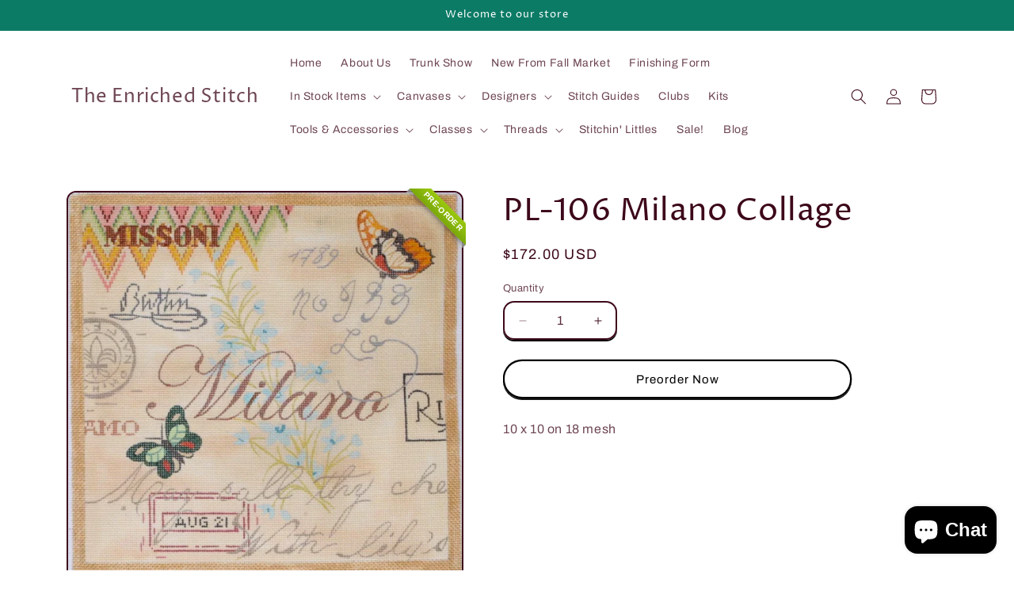

--- FILE ---
content_type: text/html; charset=utf-8
request_url: https://enrichedstitch.myshopify.com/products/pl-106-milano-collage
body_size: 36404
content:
<!doctype html>
<html class="js" lang="en">
  <head>
    <meta charset="utf-8">
    <meta http-equiv="X-UA-Compatible" content="IE=edge">
    <meta name="viewport" content="width=device-width,initial-scale=1">
    <meta name="theme-color" content="">
    <link rel="canonical" href="https://enrichedstitch.myshopify.com/products/pl-106-milano-collage"><link rel="preconnect" href="https://fonts.shopifycdn.com" crossorigin><title>
      PL-106 Milano Collage
 &ndash; The Enriched Stitch</title>

    
      <meta name="description" content="10 x 10 on 18 mesh">
    

    

<meta property="og:site_name" content="The Enriched Stitch">
<meta property="og:url" content="https://enrichedstitch.myshopify.com/products/pl-106-milano-collage">
<meta property="og:title" content="PL-106 Milano Collage">
<meta property="og:type" content="product">
<meta property="og:description" content="10 x 10 on 18 mesh"><meta property="og:image" content="http://enrichedstitch.myshopify.com/cdn/shop/products/ScreenShot2022-09-25at7.25.27PM.png?v=1664148369">
  <meta property="og:image:secure_url" content="https://enrichedstitch.myshopify.com/cdn/shop/products/ScreenShot2022-09-25at7.25.27PM.png?v=1664148369">
  <meta property="og:image:width" content="1036">
  <meta property="og:image:height" content="1014"><meta property="og:price:amount" content="172.00">
  <meta property="og:price:currency" content="USD"><meta name="twitter:card" content="summary_large_image">
<meta name="twitter:title" content="PL-106 Milano Collage">
<meta name="twitter:description" content="10 x 10 on 18 mesh">


    <script src="//enrichedstitch.myshopify.com/cdn/shop/t/17/assets/constants.js?v=132983761750457495441760835647" defer="defer"></script>
    <script src="//enrichedstitch.myshopify.com/cdn/shop/t/17/assets/pubsub.js?v=25310214064522200911760835648" defer="defer"></script>
    <script src="//enrichedstitch.myshopify.com/cdn/shop/t/17/assets/global.js?v=7301445359237545521760835647" defer="defer"></script>
    <script src="//enrichedstitch.myshopify.com/cdn/shop/t/17/assets/details-disclosure.js?v=13653116266235556501760835647" defer="defer"></script>
    <script src="//enrichedstitch.myshopify.com/cdn/shop/t/17/assets/details-modal.js?v=25581673532751508451760835647" defer="defer"></script>
    <script src="//enrichedstitch.myshopify.com/cdn/shop/t/17/assets/search-form.js?v=133129549252120666541760835648" defer="defer"></script><script src="//enrichedstitch.myshopify.com/cdn/shop/t/17/assets/animations.js?v=88693664871331136111760835646" defer="defer"></script><script>window.performance && window.performance.mark && window.performance.mark('shopify.content_for_header.start');</script><meta name="facebook-domain-verification" content="vl64asr6nwu6eppzqn90wf0cycrihu">
<meta id="shopify-digital-wallet" name="shopify-digital-wallet" content="/2296793/digital_wallets/dialog">
<meta name="shopify-checkout-api-token" content="8d333418d5c7b8bd0a0ebdfaa4ebb672">
<meta id="in-context-paypal-metadata" data-shop-id="2296793" data-venmo-supported="false" data-environment="production" data-locale="en_US" data-paypal-v4="true" data-currency="USD">
<link rel="alternate" type="application/json+oembed" href="https://enrichedstitch.myshopify.com/products/pl-106-milano-collage.oembed">
<script async="async" src="/checkouts/internal/preloads.js?locale=en-US"></script>
<link rel="preconnect" href="https://shop.app" crossorigin="anonymous">
<script async="async" src="https://shop.app/checkouts/internal/preloads.js?locale=en-US&shop_id=2296793" crossorigin="anonymous"></script>
<script id="apple-pay-shop-capabilities" type="application/json">{"shopId":2296793,"countryCode":"US","currencyCode":"USD","merchantCapabilities":["supports3DS"],"merchantId":"gid:\/\/shopify\/Shop\/2296793","merchantName":"The Enriched Stitch","requiredBillingContactFields":["postalAddress","email","phone"],"requiredShippingContactFields":["postalAddress","email","phone"],"shippingType":"shipping","supportedNetworks":["visa","masterCard","amex","discover","elo","jcb"],"total":{"type":"pending","label":"The Enriched Stitch","amount":"1.00"},"shopifyPaymentsEnabled":true,"supportsSubscriptions":true}</script>
<script id="shopify-features" type="application/json">{"accessToken":"8d333418d5c7b8bd0a0ebdfaa4ebb672","betas":["rich-media-storefront-analytics"],"domain":"enrichedstitch.myshopify.com","predictiveSearch":true,"shopId":2296793,"locale":"en"}</script>
<script>var Shopify = Shopify || {};
Shopify.shop = "enrichedstitch.myshopify.com";
Shopify.locale = "en";
Shopify.currency = {"active":"USD","rate":"1.0"};
Shopify.country = "US";
Shopify.theme = {"name":"Crave","id":152608014564,"schema_name":"Crave","schema_version":"15.4.0","theme_store_id":1363,"role":"main"};
Shopify.theme.handle = "null";
Shopify.theme.style = {"id":null,"handle":null};
Shopify.cdnHost = "enrichedstitch.myshopify.com/cdn";
Shopify.routes = Shopify.routes || {};
Shopify.routes.root = "/";</script>
<script type="module">!function(o){(o.Shopify=o.Shopify||{}).modules=!0}(window);</script>
<script>!function(o){function n(){var o=[];function n(){o.push(Array.prototype.slice.apply(arguments))}return n.q=o,n}var t=o.Shopify=o.Shopify||{};t.loadFeatures=n(),t.autoloadFeatures=n()}(window);</script>
<script>
  window.ShopifyPay = window.ShopifyPay || {};
  window.ShopifyPay.apiHost = "shop.app\/pay";
  window.ShopifyPay.redirectState = null;
</script>
<script id="shop-js-analytics" type="application/json">{"pageType":"product"}</script>
<script defer="defer" async type="module" src="//enrichedstitch.myshopify.com/cdn/shopifycloud/shop-js/modules/v2/client.init-shop-cart-sync_C5BV16lS.en.esm.js"></script>
<script defer="defer" async type="module" src="//enrichedstitch.myshopify.com/cdn/shopifycloud/shop-js/modules/v2/chunk.common_CygWptCX.esm.js"></script>
<script type="module">
  await import("//enrichedstitch.myshopify.com/cdn/shopifycloud/shop-js/modules/v2/client.init-shop-cart-sync_C5BV16lS.en.esm.js");
await import("//enrichedstitch.myshopify.com/cdn/shopifycloud/shop-js/modules/v2/chunk.common_CygWptCX.esm.js");

  window.Shopify.SignInWithShop?.initShopCartSync?.({"fedCMEnabled":true,"windoidEnabled":true});

</script>
<script defer="defer" async type="module" src="//enrichedstitch.myshopify.com/cdn/shopifycloud/shop-js/modules/v2/client.payment-terms_CZxnsJam.en.esm.js"></script>
<script defer="defer" async type="module" src="//enrichedstitch.myshopify.com/cdn/shopifycloud/shop-js/modules/v2/chunk.common_CygWptCX.esm.js"></script>
<script defer="defer" async type="module" src="//enrichedstitch.myshopify.com/cdn/shopifycloud/shop-js/modules/v2/chunk.modal_D71HUcav.esm.js"></script>
<script type="module">
  await import("//enrichedstitch.myshopify.com/cdn/shopifycloud/shop-js/modules/v2/client.payment-terms_CZxnsJam.en.esm.js");
await import("//enrichedstitch.myshopify.com/cdn/shopifycloud/shop-js/modules/v2/chunk.common_CygWptCX.esm.js");
await import("//enrichedstitch.myshopify.com/cdn/shopifycloud/shop-js/modules/v2/chunk.modal_D71HUcav.esm.js");

  
</script>
<script>
  window.Shopify = window.Shopify || {};
  if (!window.Shopify.featureAssets) window.Shopify.featureAssets = {};
  window.Shopify.featureAssets['shop-js'] = {"shop-cart-sync":["modules/v2/client.shop-cart-sync_ZFArdW7E.en.esm.js","modules/v2/chunk.common_CygWptCX.esm.js"],"init-fed-cm":["modules/v2/client.init-fed-cm_CmiC4vf6.en.esm.js","modules/v2/chunk.common_CygWptCX.esm.js"],"shop-button":["modules/v2/client.shop-button_tlx5R9nI.en.esm.js","modules/v2/chunk.common_CygWptCX.esm.js"],"shop-cash-offers":["modules/v2/client.shop-cash-offers_DOA2yAJr.en.esm.js","modules/v2/chunk.common_CygWptCX.esm.js","modules/v2/chunk.modal_D71HUcav.esm.js"],"init-windoid":["modules/v2/client.init-windoid_sURxWdc1.en.esm.js","modules/v2/chunk.common_CygWptCX.esm.js"],"shop-toast-manager":["modules/v2/client.shop-toast-manager_ClPi3nE9.en.esm.js","modules/v2/chunk.common_CygWptCX.esm.js"],"init-shop-email-lookup-coordinator":["modules/v2/client.init-shop-email-lookup-coordinator_B8hsDcYM.en.esm.js","modules/v2/chunk.common_CygWptCX.esm.js"],"init-shop-cart-sync":["modules/v2/client.init-shop-cart-sync_C5BV16lS.en.esm.js","modules/v2/chunk.common_CygWptCX.esm.js"],"avatar":["modules/v2/client.avatar_BTnouDA3.en.esm.js"],"pay-button":["modules/v2/client.pay-button_FdsNuTd3.en.esm.js","modules/v2/chunk.common_CygWptCX.esm.js"],"init-customer-accounts":["modules/v2/client.init-customer-accounts_DxDtT_ad.en.esm.js","modules/v2/client.shop-login-button_C5VAVYt1.en.esm.js","modules/v2/chunk.common_CygWptCX.esm.js","modules/v2/chunk.modal_D71HUcav.esm.js"],"init-shop-for-new-customer-accounts":["modules/v2/client.init-shop-for-new-customer-accounts_ChsxoAhi.en.esm.js","modules/v2/client.shop-login-button_C5VAVYt1.en.esm.js","modules/v2/chunk.common_CygWptCX.esm.js","modules/v2/chunk.modal_D71HUcav.esm.js"],"shop-login-button":["modules/v2/client.shop-login-button_C5VAVYt1.en.esm.js","modules/v2/chunk.common_CygWptCX.esm.js","modules/v2/chunk.modal_D71HUcav.esm.js"],"init-customer-accounts-sign-up":["modules/v2/client.init-customer-accounts-sign-up_CPSyQ0Tj.en.esm.js","modules/v2/client.shop-login-button_C5VAVYt1.en.esm.js","modules/v2/chunk.common_CygWptCX.esm.js","modules/v2/chunk.modal_D71HUcav.esm.js"],"shop-follow-button":["modules/v2/client.shop-follow-button_Cva4Ekp9.en.esm.js","modules/v2/chunk.common_CygWptCX.esm.js","modules/v2/chunk.modal_D71HUcav.esm.js"],"checkout-modal":["modules/v2/client.checkout-modal_BPM8l0SH.en.esm.js","modules/v2/chunk.common_CygWptCX.esm.js","modules/v2/chunk.modal_D71HUcav.esm.js"],"lead-capture":["modules/v2/client.lead-capture_Bi8yE_yS.en.esm.js","modules/v2/chunk.common_CygWptCX.esm.js","modules/v2/chunk.modal_D71HUcav.esm.js"],"shop-login":["modules/v2/client.shop-login_D6lNrXab.en.esm.js","modules/v2/chunk.common_CygWptCX.esm.js","modules/v2/chunk.modal_D71HUcav.esm.js"],"payment-terms":["modules/v2/client.payment-terms_CZxnsJam.en.esm.js","modules/v2/chunk.common_CygWptCX.esm.js","modules/v2/chunk.modal_D71HUcav.esm.js"]};
</script>
<script>(function() {
  var isLoaded = false;
  function asyncLoad() {
    if (isLoaded) return;
    isLoaded = true;
    var urls = ["https:\/\/accessories.w3apps.co\/js\/accessories.js?shop=enrichedstitch.myshopify.com"];
    for (var i = 0; i < urls.length; i++) {
      var s = document.createElement('script');
      s.type = 'text/javascript';
      s.async = true;
      s.src = urls[i];
      var x = document.getElementsByTagName('script')[0];
      x.parentNode.insertBefore(s, x);
    }
  };
  if(window.attachEvent) {
    window.attachEvent('onload', asyncLoad);
  } else {
    window.addEventListener('load', asyncLoad, false);
  }
})();</script>
<script id="__st">var __st={"a":2296793,"offset":-18000,"reqid":"c4197c49-3044-4ca2-b35a-89e3087b1ead-1768612791","pageurl":"enrichedstitch.myshopify.com\/products\/pl-106-milano-collage","u":"7b729ed478cd","p":"product","rtyp":"product","rid":7809388314852};</script>
<script>window.ShopifyPaypalV4VisibilityTracking = true;</script>
<script id="captcha-bootstrap">!function(){'use strict';const t='contact',e='account',n='new_comment',o=[[t,t],['blogs',n],['comments',n],[t,'customer']],c=[[e,'customer_login'],[e,'guest_login'],[e,'recover_customer_password'],[e,'create_customer']],r=t=>t.map((([t,e])=>`form[action*='/${t}']:not([data-nocaptcha='true']) input[name='form_type'][value='${e}']`)).join(','),a=t=>()=>t?[...document.querySelectorAll(t)].map((t=>t.form)):[];function s(){const t=[...o],e=r(t);return a(e)}const i='password',u='form_key',d=['recaptcha-v3-token','g-recaptcha-response','h-captcha-response',i],f=()=>{try{return window.sessionStorage}catch{return}},m='__shopify_v',_=t=>t.elements[u];function p(t,e,n=!1){try{const o=window.sessionStorage,c=JSON.parse(o.getItem(e)),{data:r}=function(t){const{data:e,action:n}=t;return t[m]||n?{data:e,action:n}:{data:t,action:n}}(c);for(const[e,n]of Object.entries(r))t.elements[e]&&(t.elements[e].value=n);n&&o.removeItem(e)}catch(o){console.error('form repopulation failed',{error:o})}}const l='form_type',E='cptcha';function T(t){t.dataset[E]=!0}const w=window,h=w.document,L='Shopify',v='ce_forms',y='captcha';let A=!1;((t,e)=>{const n=(g='f06e6c50-85a8-45c8-87d0-21a2b65856fe',I='https://cdn.shopify.com/shopifycloud/storefront-forms-hcaptcha/ce_storefront_forms_captcha_hcaptcha.v1.5.2.iife.js',D={infoText:'Protected by hCaptcha',privacyText:'Privacy',termsText:'Terms'},(t,e,n)=>{const o=w[L][v],c=o.bindForm;if(c)return c(t,g,e,D).then(n);var r;o.q.push([[t,g,e,D],n]),r=I,A||(h.body.append(Object.assign(h.createElement('script'),{id:'captcha-provider',async:!0,src:r})),A=!0)});var g,I,D;w[L]=w[L]||{},w[L][v]=w[L][v]||{},w[L][v].q=[],w[L][y]=w[L][y]||{},w[L][y].protect=function(t,e){n(t,void 0,e),T(t)},Object.freeze(w[L][y]),function(t,e,n,w,h,L){const[v,y,A,g]=function(t,e,n){const i=e?o:[],u=t?c:[],d=[...i,...u],f=r(d),m=r(i),_=r(d.filter((([t,e])=>n.includes(e))));return[a(f),a(m),a(_),s()]}(w,h,L),I=t=>{const e=t.target;return e instanceof HTMLFormElement?e:e&&e.form},D=t=>v().includes(t);t.addEventListener('submit',(t=>{const e=I(t);if(!e)return;const n=D(e)&&!e.dataset.hcaptchaBound&&!e.dataset.recaptchaBound,o=_(e),c=g().includes(e)&&(!o||!o.value);(n||c)&&t.preventDefault(),c&&!n&&(function(t){try{if(!f())return;!function(t){const e=f();if(!e)return;const n=_(t);if(!n)return;const o=n.value;o&&e.removeItem(o)}(t);const e=Array.from(Array(32),(()=>Math.random().toString(36)[2])).join('');!function(t,e){_(t)||t.append(Object.assign(document.createElement('input'),{type:'hidden',name:u})),t.elements[u].value=e}(t,e),function(t,e){const n=f();if(!n)return;const o=[...t.querySelectorAll(`input[type='${i}']`)].map((({name:t})=>t)),c=[...d,...o],r={};for(const[a,s]of new FormData(t).entries())c.includes(a)||(r[a]=s);n.setItem(e,JSON.stringify({[m]:1,action:t.action,data:r}))}(t,e)}catch(e){console.error('failed to persist form',e)}}(e),e.submit())}));const S=(t,e)=>{t&&!t.dataset[E]&&(n(t,e.some((e=>e===t))),T(t))};for(const o of['focusin','change'])t.addEventListener(o,(t=>{const e=I(t);D(e)&&S(e,y())}));const B=e.get('form_key'),M=e.get(l),P=B&&M;t.addEventListener('DOMContentLoaded',(()=>{const t=y();if(P)for(const e of t)e.elements[l].value===M&&p(e,B);[...new Set([...A(),...v().filter((t=>'true'===t.dataset.shopifyCaptcha))])].forEach((e=>S(e,t)))}))}(h,new URLSearchParams(w.location.search),n,t,e,['guest_login'])})(!0,!0)}();</script>
<script integrity="sha256-4kQ18oKyAcykRKYeNunJcIwy7WH5gtpwJnB7kiuLZ1E=" data-source-attribution="shopify.loadfeatures" defer="defer" src="//enrichedstitch.myshopify.com/cdn/shopifycloud/storefront/assets/storefront/load_feature-a0a9edcb.js" crossorigin="anonymous"></script>
<script crossorigin="anonymous" defer="defer" src="//enrichedstitch.myshopify.com/cdn/shopifycloud/storefront/assets/shopify_pay/storefront-65b4c6d7.js?v=20250812"></script>
<script data-source-attribution="shopify.dynamic_checkout.dynamic.init">var Shopify=Shopify||{};Shopify.PaymentButton=Shopify.PaymentButton||{isStorefrontPortableWallets:!0,init:function(){window.Shopify.PaymentButton.init=function(){};var t=document.createElement("script");t.src="https://enrichedstitch.myshopify.com/cdn/shopifycloud/portable-wallets/latest/portable-wallets.en.js",t.type="module",document.head.appendChild(t)}};
</script>
<script data-source-attribution="shopify.dynamic_checkout.buyer_consent">
  function portableWalletsHideBuyerConsent(e){var t=document.getElementById("shopify-buyer-consent"),n=document.getElementById("shopify-subscription-policy-button");t&&n&&(t.classList.add("hidden"),t.setAttribute("aria-hidden","true"),n.removeEventListener("click",e))}function portableWalletsShowBuyerConsent(e){var t=document.getElementById("shopify-buyer-consent"),n=document.getElementById("shopify-subscription-policy-button");t&&n&&(t.classList.remove("hidden"),t.removeAttribute("aria-hidden"),n.addEventListener("click",e))}window.Shopify?.PaymentButton&&(window.Shopify.PaymentButton.hideBuyerConsent=portableWalletsHideBuyerConsent,window.Shopify.PaymentButton.showBuyerConsent=portableWalletsShowBuyerConsent);
</script>
<script>
  function portableWalletsCleanup(e){e&&e.src&&console.error("Failed to load portable wallets script "+e.src);var t=document.querySelectorAll("shopify-accelerated-checkout .shopify-payment-button__skeleton, shopify-accelerated-checkout-cart .wallet-cart-button__skeleton"),e=document.getElementById("shopify-buyer-consent");for(let e=0;e<t.length;e++)t[e].remove();e&&e.remove()}function portableWalletsNotLoadedAsModule(e){e instanceof ErrorEvent&&"string"==typeof e.message&&e.message.includes("import.meta")&&"string"==typeof e.filename&&e.filename.includes("portable-wallets")&&(window.removeEventListener("error",portableWalletsNotLoadedAsModule),window.Shopify.PaymentButton.failedToLoad=e,"loading"===document.readyState?document.addEventListener("DOMContentLoaded",window.Shopify.PaymentButton.init):window.Shopify.PaymentButton.init())}window.addEventListener("error",portableWalletsNotLoadedAsModule);
</script>

<script type="module" src="https://enrichedstitch.myshopify.com/cdn/shopifycloud/portable-wallets/latest/portable-wallets.en.js" onError="portableWalletsCleanup(this)" crossorigin="anonymous"></script>
<script nomodule>
  document.addEventListener("DOMContentLoaded", portableWalletsCleanup);
</script>

<link id="shopify-accelerated-checkout-styles" rel="stylesheet" media="screen" href="https://enrichedstitch.myshopify.com/cdn/shopifycloud/portable-wallets/latest/accelerated-checkout-backwards-compat.css" crossorigin="anonymous">
<style id="shopify-accelerated-checkout-cart">
        #shopify-buyer-consent {
  margin-top: 1em;
  display: inline-block;
  width: 100%;
}

#shopify-buyer-consent.hidden {
  display: none;
}

#shopify-subscription-policy-button {
  background: none;
  border: none;
  padding: 0;
  text-decoration: underline;
  font-size: inherit;
  cursor: pointer;
}

#shopify-subscription-policy-button::before {
  box-shadow: none;
}

      </style>
<script id="sections-script" data-sections="header" defer="defer" src="//enrichedstitch.myshopify.com/cdn/shop/t/17/compiled_assets/scripts.js?v=7619"></script>
<script>window.performance && window.performance.mark && window.performance.mark('shopify.content_for_header.end');</script>


    <style data-shopify>
      @font-face {
  font-family: Archivo;
  font-weight: 400;
  font-style: normal;
  font-display: swap;
  src: url("//enrichedstitch.myshopify.com/cdn/fonts/archivo/archivo_n4.dc8d917cc69af0a65ae04d01fd8eeab28a3573c9.woff2") format("woff2"),
       url("//enrichedstitch.myshopify.com/cdn/fonts/archivo/archivo_n4.bd6b9c34fdb81d7646836be8065ce3c80a2cc984.woff") format("woff");
}

      @font-face {
  font-family: Archivo;
  font-weight: 700;
  font-style: normal;
  font-display: swap;
  src: url("//enrichedstitch.myshopify.com/cdn/fonts/archivo/archivo_n7.651b020b3543640c100112be6f1c1b8e816c7f13.woff2") format("woff2"),
       url("//enrichedstitch.myshopify.com/cdn/fonts/archivo/archivo_n7.7e9106d320e6594976a7dcb57957f3e712e83c96.woff") format("woff");
}

      @font-face {
  font-family: Archivo;
  font-weight: 400;
  font-style: italic;
  font-display: swap;
  src: url("//enrichedstitch.myshopify.com/cdn/fonts/archivo/archivo_i4.37d8c4e02dc4f8e8b559f47082eb24a5c48c2908.woff2") format("woff2"),
       url("//enrichedstitch.myshopify.com/cdn/fonts/archivo/archivo_i4.839d35d75c605237591e73815270f86ab696602c.woff") format("woff");
}

      @font-face {
  font-family: Archivo;
  font-weight: 700;
  font-style: italic;
  font-display: swap;
  src: url("//enrichedstitch.myshopify.com/cdn/fonts/archivo/archivo_i7.3dc798c6f261b8341dd97dd5c78d97d457c63517.woff2") format("woff2"),
       url("//enrichedstitch.myshopify.com/cdn/fonts/archivo/archivo_i7.3b65e9d326e7379bd5f15bcb927c5d533d950ff6.woff") format("woff");
}

      @font-face {
  font-family: "Proza Libre";
  font-weight: 400;
  font-style: normal;
  font-display: swap;
  src: url("//enrichedstitch.myshopify.com/cdn/fonts/proza_libre/prozalibre_n4.f0507b32b728d57643b7359f19cd41165a2ba3ad.woff2") format("woff2"),
       url("//enrichedstitch.myshopify.com/cdn/fonts/proza_libre/prozalibre_n4.11ea93e06205ad0e376283cb5b58368f304c1fe5.woff") format("woff");
}


      
        :root,
        .color-scheme-1 {
          --color-background: 255,255,255;
        
          --gradient-background: #ffffff;
        

        

        --color-foreground: 61,8,27;
        --color-background-contrast: 191,191,191;
        --color-shadow: 0,0,0;
        --color-button: 12,123,102;
        --color-button-text: 255,255,255;
        --color-secondary-button: 255,255,255;
        --color-secondary-button-text: 0,0,0;
        --color-link: 0,0,0;
        --color-badge-foreground: 61,8,27;
        --color-badge-background: 255,255,255;
        --color-badge-border: 61,8,27;
        --payment-terms-background-color: rgb(255 255 255);
      }
      
        
        .color-scheme-2 {
          --color-background: 255,255,255;
        
          --gradient-background: #ffffff;
        

        

        --color-foreground: 0,0,0;
        --color-background-contrast: 191,191,191;
        --color-shadow: 0,0,0;
        --color-button: 0,0,0;
        --color-button-text: 255,255,255;
        --color-secondary-button: 255,255,255;
        --color-secondary-button-text: 0,0,0;
        --color-link: 0,0,0;
        --color-badge-foreground: 0,0,0;
        --color-badge-background: 255,255,255;
        --color-badge-border: 0,0,0;
        --payment-terms-background-color: rgb(255 255 255);
      }
      
        
        .color-scheme-3 {
          --color-background: 61,8,27;
        
          --gradient-background: #3d081b;
        

        

        --color-foreground: 242,239,221;
        --color-background-contrast: 84,11,37;
        --color-shadow: 61,8,27;
        --color-button: 242,239,221;
        --color-button-text: 61,8,27;
        --color-secondary-button: 61,8,27;
        --color-secondary-button-text: 242,239,221;
        --color-link: 242,239,221;
        --color-badge-foreground: 242,239,221;
        --color-badge-background: 61,8,27;
        --color-badge-border: 242,239,221;
        --payment-terms-background-color: rgb(61 8 27);
      }
      
        
        .color-scheme-4 {
          --color-background: 12,123,102;
        
          --gradient-background: #0c7b66;
        

        

        --color-foreground: 255,255,255;
        --color-background-contrast: 1,7,6;
        --color-shadow: 0,0,0;
        --color-button: 255,255,255;
        --color-button-text: 12,123,102;
        --color-secondary-button: 12,123,102;
        --color-secondary-button-text: 255,255,255;
        --color-link: 255,255,255;
        --color-badge-foreground: 255,255,255;
        --color-badge-background: 12,123,102;
        --color-badge-border: 255,255,255;
        --payment-terms-background-color: rgb(12 123 102);
      }
      
        
        .color-scheme-5 {
          --color-background: 71,249,224;
        
          --gradient-background: #47f9e0;
        

        

        --color-foreground: 61,8,27;
        --color-background-contrast: 6,186,161;
        --color-shadow: 0,0,0;
        --color-button: 61,8,27;
        --color-button-text: 71,249,224;
        --color-secondary-button: 71,249,224;
        --color-secondary-button-text: 0,0,0;
        --color-link: 0,0,0;
        --color-badge-foreground: 61,8,27;
        --color-badge-background: 71,249,224;
        --color-badge-border: 61,8,27;
        --payment-terms-background-color: rgb(71 249 224);
      }
      

      body, .color-scheme-1, .color-scheme-2, .color-scheme-3, .color-scheme-4, .color-scheme-5 {
        color: rgba(var(--color-foreground), 0.75);
        background-color: rgb(var(--color-background));
      }

      :root {
        --font-body-family: Archivo, sans-serif;
        --font-body-style: normal;
        --font-body-weight: 400;
        --font-body-weight-bold: 700;

        --font-heading-family: "Proza Libre", sans-serif;
        --font-heading-style: normal;
        --font-heading-weight: 400;

        --font-body-scale: 1.0;
        --font-heading-scale: 1.0;

        --media-padding: px;
        --media-border-opacity: 1.0;
        --media-border-width: 2px;
        --media-radius: 12px;
        --media-shadow-opacity: 1.0;
        --media-shadow-horizontal-offset: 0px;
        --media-shadow-vertical-offset: 6px;
        --media-shadow-blur-radius: 0px;
        --media-shadow-visible: 1;

        --page-width: 120rem;
        --page-width-margin: 0rem;

        --product-card-image-padding: 0.0rem;
        --product-card-corner-radius: 1.2rem;
        --product-card-text-alignment: left;
        --product-card-border-width: 0.2rem;
        --product-card-border-opacity: 1.0;
        --product-card-shadow-opacity: 1.0;
        --product-card-shadow-visible: 1;
        --product-card-shadow-horizontal-offset: 0.0rem;
        --product-card-shadow-vertical-offset: 0.4rem;
        --product-card-shadow-blur-radius: 0.0rem;

        --collection-card-image-padding: 0.0rem;
        --collection-card-corner-radius: 1.2rem;
        --collection-card-text-alignment: left;
        --collection-card-border-width: 0.2rem;
        --collection-card-border-opacity: 1.0;
        --collection-card-shadow-opacity: 1.0;
        --collection-card-shadow-visible: 1;
        --collection-card-shadow-horizontal-offset: 0.0rem;
        --collection-card-shadow-vertical-offset: 0.4rem;
        --collection-card-shadow-blur-radius: 0.0rem;

        --blog-card-image-padding: 0.0rem;
        --blog-card-corner-radius: 1.2rem;
        --blog-card-text-alignment: left;
        --blog-card-border-width: 0.2rem;
        --blog-card-border-opacity: 1.0;
        --blog-card-shadow-opacity: 1.0;
        --blog-card-shadow-visible: 1;
        --blog-card-shadow-horizontal-offset: 0.0rem;
        --blog-card-shadow-vertical-offset: 0.4rem;
        --blog-card-shadow-blur-radius: 0.0rem;

        --badge-corner-radius: 4.0rem;

        --popup-border-width: 2px;
        --popup-border-opacity: 1.0;
        --popup-corner-radius: 12px;
        --popup-shadow-opacity: 1.0;
        --popup-shadow-horizontal-offset: 0px;
        --popup-shadow-vertical-offset: 2px;
        --popup-shadow-blur-radius: 0px;

        --drawer-border-width: 3px;
        --drawer-border-opacity: 0.1;
        --drawer-shadow-opacity: 1.0;
        --drawer-shadow-horizontal-offset: 6px;
        --drawer-shadow-vertical-offset: 6px;
        --drawer-shadow-blur-radius: 0px;

        --spacing-sections-desktop: 64px;
        --spacing-sections-mobile: 45px;

        --grid-desktop-vertical-spacing: 12px;
        --grid-desktop-horizontal-spacing: 12px;
        --grid-mobile-vertical-spacing: 6px;
        --grid-mobile-horizontal-spacing: 6px;

        --text-boxes-border-opacity: 1.0;
        --text-boxes-border-width: 2px;
        --text-boxes-radius: 12px;
        --text-boxes-shadow-opacity: 1.0;
        --text-boxes-shadow-visible: 1;
        --text-boxes-shadow-horizontal-offset: 0px;
        --text-boxes-shadow-vertical-offset: 6px;
        --text-boxes-shadow-blur-radius: 0px;

        --buttons-radius: 40px;
        --buttons-radius-outset: 42px;
        --buttons-border-width: 2px;
        --buttons-border-opacity: 1.0;
        --buttons-shadow-opacity: 0.9;
        --buttons-shadow-visible: 1;
        --buttons-shadow-horizontal-offset: 0px;
        --buttons-shadow-vertical-offset: 2px;
        --buttons-shadow-blur-radius: 0px;
        --buttons-border-offset: 0.3px;

        --inputs-radius: 12px;
        --inputs-border-width: 2px;
        --inputs-border-opacity: 1.0;
        --inputs-shadow-opacity: 1.0;
        --inputs-shadow-horizontal-offset: 0px;
        --inputs-margin-offset: 2px;
        --inputs-shadow-vertical-offset: 2px;
        --inputs-shadow-blur-radius: 0px;
        --inputs-radius-outset: 14px;

        --variant-pills-radius: 40px;
        --variant-pills-border-width: 1px;
        --variant-pills-border-opacity: 0.55;
        --variant-pills-shadow-opacity: 0.0;
        --variant-pills-shadow-horizontal-offset: 0px;
        --variant-pills-shadow-vertical-offset: 0px;
        --variant-pills-shadow-blur-radius: 0px;
      }

      *,
      *::before,
      *::after {
        box-sizing: inherit;
      }

      html {
        box-sizing: border-box;
        font-size: calc(var(--font-body-scale) * 62.5%);
        height: 100%;
      }

      body {
        display: grid;
        grid-template-rows: auto auto 1fr auto;
        grid-template-columns: 100%;
        min-height: 100%;
        margin: 0;
        font-size: 1.5rem;
        letter-spacing: 0.06rem;
        line-height: calc(1 + 0.8 / var(--font-body-scale));
        font-family: var(--font-body-family);
        font-style: var(--font-body-style);
        font-weight: var(--font-body-weight);
      }

      @media screen and (min-width: 750px) {
        body {
          font-size: 1.6rem;
        }
      }
    </style>

    <link href="//enrichedstitch.myshopify.com/cdn/shop/t/17/assets/base.css?v=159841507637079171801765910776" rel="stylesheet" type="text/css" media="all" />
    <link rel="stylesheet" href="//enrichedstitch.myshopify.com/cdn/shop/t/17/assets/component-cart-items.css?v=13033300910818915211760835647" media="print" onload="this.media='all'">
      <link rel="preload" as="font" href="//enrichedstitch.myshopify.com/cdn/fonts/archivo/archivo_n4.dc8d917cc69af0a65ae04d01fd8eeab28a3573c9.woff2" type="font/woff2" crossorigin>
      

      <link rel="preload" as="font" href="//enrichedstitch.myshopify.com/cdn/fonts/proza_libre/prozalibre_n4.f0507b32b728d57643b7359f19cd41165a2ba3ad.woff2" type="font/woff2" crossorigin>
      
<link
        rel="stylesheet"
        href="//enrichedstitch.myshopify.com/cdn/shop/t/17/assets/component-predictive-search.css?v=118923337488134913561760835647"
        media="print"
        onload="this.media='all'"
      ><script>
      if (Shopify.designMode) {
        document.documentElement.classList.add('shopify-design-mode');
      }
    </script>
  <script src="https://cdn.shopify.com/extensions/7bc9bb47-adfa-4267-963e-cadee5096caf/inbox-1252/assets/inbox-chat-loader.js" type="text/javascript" defer="defer"></script>
<script src="https://cdn.shopify.com/extensions/7d130b81-2445-42f2-b4a4-905651358e17/wod-preorder-now-28/assets/preorder-now-source.js" type="text/javascript" defer="defer"></script>
<link href="https://cdn.shopify.com/extensions/7d130b81-2445-42f2-b4a4-905651358e17/wod-preorder-now-28/assets/preorder-now-source.css" rel="stylesheet" type="text/css" media="all">
<link href="https://monorail-edge.shopifysvc.com" rel="dns-prefetch">
<script>(function(){if ("sendBeacon" in navigator && "performance" in window) {try {var session_token_from_headers = performance.getEntriesByType('navigation')[0].serverTiming.find(x => x.name == '_s').description;} catch {var session_token_from_headers = undefined;}var session_cookie_matches = document.cookie.match(/_shopify_s=([^;]*)/);var session_token_from_cookie = session_cookie_matches && session_cookie_matches.length === 2 ? session_cookie_matches[1] : "";var session_token = session_token_from_headers || session_token_from_cookie || "";function handle_abandonment_event(e) {var entries = performance.getEntries().filter(function(entry) {return /monorail-edge.shopifysvc.com/.test(entry.name);});if (!window.abandonment_tracked && entries.length === 0) {window.abandonment_tracked = true;var currentMs = Date.now();var navigation_start = performance.timing.navigationStart;var payload = {shop_id: 2296793,url: window.location.href,navigation_start,duration: currentMs - navigation_start,session_token,page_type: "product"};window.navigator.sendBeacon("https://monorail-edge.shopifysvc.com/v1/produce", JSON.stringify({schema_id: "online_store_buyer_site_abandonment/1.1",payload: payload,metadata: {event_created_at_ms: currentMs,event_sent_at_ms: currentMs}}));}}window.addEventListener('pagehide', handle_abandonment_event);}}());</script>
<script id="web-pixels-manager-setup">(function e(e,d,r,n,o){if(void 0===o&&(o={}),!Boolean(null===(a=null===(i=window.Shopify)||void 0===i?void 0:i.analytics)||void 0===a?void 0:a.replayQueue)){var i,a;window.Shopify=window.Shopify||{};var t=window.Shopify;t.analytics=t.analytics||{};var s=t.analytics;s.replayQueue=[],s.publish=function(e,d,r){return s.replayQueue.push([e,d,r]),!0};try{self.performance.mark("wpm:start")}catch(e){}var l=function(){var e={modern:/Edge?\/(1{2}[4-9]|1[2-9]\d|[2-9]\d{2}|\d{4,})\.\d+(\.\d+|)|Firefox\/(1{2}[4-9]|1[2-9]\d|[2-9]\d{2}|\d{4,})\.\d+(\.\d+|)|Chrom(ium|e)\/(9{2}|\d{3,})\.\d+(\.\d+|)|(Maci|X1{2}).+ Version\/(15\.\d+|(1[6-9]|[2-9]\d|\d{3,})\.\d+)([,.]\d+|)( \(\w+\)|)( Mobile\/\w+|) Safari\/|Chrome.+OPR\/(9{2}|\d{3,})\.\d+\.\d+|(CPU[ +]OS|iPhone[ +]OS|CPU[ +]iPhone|CPU IPhone OS|CPU iPad OS)[ +]+(15[._]\d+|(1[6-9]|[2-9]\d|\d{3,})[._]\d+)([._]\d+|)|Android:?[ /-](13[3-9]|1[4-9]\d|[2-9]\d{2}|\d{4,})(\.\d+|)(\.\d+|)|Android.+Firefox\/(13[5-9]|1[4-9]\d|[2-9]\d{2}|\d{4,})\.\d+(\.\d+|)|Android.+Chrom(ium|e)\/(13[3-9]|1[4-9]\d|[2-9]\d{2}|\d{4,})\.\d+(\.\d+|)|SamsungBrowser\/([2-9]\d|\d{3,})\.\d+/,legacy:/Edge?\/(1[6-9]|[2-9]\d|\d{3,})\.\d+(\.\d+|)|Firefox\/(5[4-9]|[6-9]\d|\d{3,})\.\d+(\.\d+|)|Chrom(ium|e)\/(5[1-9]|[6-9]\d|\d{3,})\.\d+(\.\d+|)([\d.]+$|.*Safari\/(?![\d.]+ Edge\/[\d.]+$))|(Maci|X1{2}).+ Version\/(10\.\d+|(1[1-9]|[2-9]\d|\d{3,})\.\d+)([,.]\d+|)( \(\w+\)|)( Mobile\/\w+|) Safari\/|Chrome.+OPR\/(3[89]|[4-9]\d|\d{3,})\.\d+\.\d+|(CPU[ +]OS|iPhone[ +]OS|CPU[ +]iPhone|CPU IPhone OS|CPU iPad OS)[ +]+(10[._]\d+|(1[1-9]|[2-9]\d|\d{3,})[._]\d+)([._]\d+|)|Android:?[ /-](13[3-9]|1[4-9]\d|[2-9]\d{2}|\d{4,})(\.\d+|)(\.\d+|)|Mobile Safari.+OPR\/([89]\d|\d{3,})\.\d+\.\d+|Android.+Firefox\/(13[5-9]|1[4-9]\d|[2-9]\d{2}|\d{4,})\.\d+(\.\d+|)|Android.+Chrom(ium|e)\/(13[3-9]|1[4-9]\d|[2-9]\d{2}|\d{4,})\.\d+(\.\d+|)|Android.+(UC? ?Browser|UCWEB|U3)[ /]?(15\.([5-9]|\d{2,})|(1[6-9]|[2-9]\d|\d{3,})\.\d+)\.\d+|SamsungBrowser\/(5\.\d+|([6-9]|\d{2,})\.\d+)|Android.+MQ{2}Browser\/(14(\.(9|\d{2,})|)|(1[5-9]|[2-9]\d|\d{3,})(\.\d+|))(\.\d+|)|K[Aa][Ii]OS\/(3\.\d+|([4-9]|\d{2,})\.\d+)(\.\d+|)/},d=e.modern,r=e.legacy,n=navigator.userAgent;return n.match(d)?"modern":n.match(r)?"legacy":"unknown"}(),u="modern"===l?"modern":"legacy",c=(null!=n?n:{modern:"",legacy:""})[u],f=function(e){return[e.baseUrl,"/wpm","/b",e.hashVersion,"modern"===e.buildTarget?"m":"l",".js"].join("")}({baseUrl:d,hashVersion:r,buildTarget:u}),m=function(e){var d=e.version,r=e.bundleTarget,n=e.surface,o=e.pageUrl,i=e.monorailEndpoint;return{emit:function(e){var a=e.status,t=e.errorMsg,s=(new Date).getTime(),l=JSON.stringify({metadata:{event_sent_at_ms:s},events:[{schema_id:"web_pixels_manager_load/3.1",payload:{version:d,bundle_target:r,page_url:o,status:a,surface:n,error_msg:t},metadata:{event_created_at_ms:s}}]});if(!i)return console&&console.warn&&console.warn("[Web Pixels Manager] No Monorail endpoint provided, skipping logging."),!1;try{return self.navigator.sendBeacon.bind(self.navigator)(i,l)}catch(e){}var u=new XMLHttpRequest;try{return u.open("POST",i,!0),u.setRequestHeader("Content-Type","text/plain"),u.send(l),!0}catch(e){return console&&console.warn&&console.warn("[Web Pixels Manager] Got an unhandled error while logging to Monorail."),!1}}}}({version:r,bundleTarget:l,surface:e.surface,pageUrl:self.location.href,monorailEndpoint:e.monorailEndpoint});try{o.browserTarget=l,function(e){var d=e.src,r=e.async,n=void 0===r||r,o=e.onload,i=e.onerror,a=e.sri,t=e.scriptDataAttributes,s=void 0===t?{}:t,l=document.createElement("script"),u=document.querySelector("head"),c=document.querySelector("body");if(l.async=n,l.src=d,a&&(l.integrity=a,l.crossOrigin="anonymous"),s)for(var f in s)if(Object.prototype.hasOwnProperty.call(s,f))try{l.dataset[f]=s[f]}catch(e){}if(o&&l.addEventListener("load",o),i&&l.addEventListener("error",i),u)u.appendChild(l);else{if(!c)throw new Error("Did not find a head or body element to append the script");c.appendChild(l)}}({src:f,async:!0,onload:function(){if(!function(){var e,d;return Boolean(null===(d=null===(e=window.Shopify)||void 0===e?void 0:e.analytics)||void 0===d?void 0:d.initialized)}()){var d=window.webPixelsManager.init(e)||void 0;if(d){var r=window.Shopify.analytics;r.replayQueue.forEach((function(e){var r=e[0],n=e[1],o=e[2];d.publishCustomEvent(r,n,o)})),r.replayQueue=[],r.publish=d.publishCustomEvent,r.visitor=d.visitor,r.initialized=!0}}},onerror:function(){return m.emit({status:"failed",errorMsg:"".concat(f," has failed to load")})},sri:function(e){var d=/^sha384-[A-Za-z0-9+/=]+$/;return"string"==typeof e&&d.test(e)}(c)?c:"",scriptDataAttributes:o}),m.emit({status:"loading"})}catch(e){m.emit({status:"failed",errorMsg:(null==e?void 0:e.message)||"Unknown error"})}}})({shopId: 2296793,storefrontBaseUrl: "https://enrichedstitch.myshopify.com",extensionsBaseUrl: "https://extensions.shopifycdn.com/cdn/shopifycloud/web-pixels-manager",monorailEndpoint: "https://monorail-edge.shopifysvc.com/unstable/produce_batch",surface: "storefront-renderer",enabledBetaFlags: ["2dca8a86"],webPixelsConfigList: [{"id":"shopify-app-pixel","configuration":"{}","eventPayloadVersion":"v1","runtimeContext":"STRICT","scriptVersion":"0450","apiClientId":"shopify-pixel","type":"APP","privacyPurposes":["ANALYTICS","MARKETING"]},{"id":"shopify-custom-pixel","eventPayloadVersion":"v1","runtimeContext":"LAX","scriptVersion":"0450","apiClientId":"shopify-pixel","type":"CUSTOM","privacyPurposes":["ANALYTICS","MARKETING"]}],isMerchantRequest: false,initData: {"shop":{"name":"The Enriched Stitch","paymentSettings":{"currencyCode":"USD"},"myshopifyDomain":"enrichedstitch.myshopify.com","countryCode":"US","storefrontUrl":"https:\/\/enrichedstitch.myshopify.com"},"customer":null,"cart":null,"checkout":null,"productVariants":[{"price":{"amount":172.0,"currencyCode":"USD"},"product":{"title":"PL-106 Milano Collage","vendor":"Kate Dickerson","id":"7809388314852","untranslatedTitle":"PL-106 Milano Collage","url":"\/products\/pl-106-milano-collage","type":"craft needlepoint canvas"},"id":"43439232286948","image":{"src":"\/\/enrichedstitch.myshopify.com\/cdn\/shop\/products\/ScreenShot2022-09-25at7.25.27PM.png?v=1664148369"},"sku":"","title":"Default Title","untranslatedTitle":"Default Title"}],"purchasingCompany":null},},"https://enrichedstitch.myshopify.com/cdn","fcfee988w5aeb613cpc8e4bc33m6693e112",{"modern":"","legacy":""},{"shopId":"2296793","storefrontBaseUrl":"https:\/\/enrichedstitch.myshopify.com","extensionBaseUrl":"https:\/\/extensions.shopifycdn.com\/cdn\/shopifycloud\/web-pixels-manager","surface":"storefront-renderer","enabledBetaFlags":"[\"2dca8a86\"]","isMerchantRequest":"false","hashVersion":"fcfee988w5aeb613cpc8e4bc33m6693e112","publish":"custom","events":"[[\"page_viewed\",{}],[\"product_viewed\",{\"productVariant\":{\"price\":{\"amount\":172.0,\"currencyCode\":\"USD\"},\"product\":{\"title\":\"PL-106 Milano Collage\",\"vendor\":\"Kate Dickerson\",\"id\":\"7809388314852\",\"untranslatedTitle\":\"PL-106 Milano Collage\",\"url\":\"\/products\/pl-106-milano-collage\",\"type\":\"craft needlepoint canvas\"},\"id\":\"43439232286948\",\"image\":{\"src\":\"\/\/enrichedstitch.myshopify.com\/cdn\/shop\/products\/ScreenShot2022-09-25at7.25.27PM.png?v=1664148369\"},\"sku\":\"\",\"title\":\"Default Title\",\"untranslatedTitle\":\"Default Title\"}}]]"});</script><script>
  window.ShopifyAnalytics = window.ShopifyAnalytics || {};
  window.ShopifyAnalytics.meta = window.ShopifyAnalytics.meta || {};
  window.ShopifyAnalytics.meta.currency = 'USD';
  var meta = {"product":{"id":7809388314852,"gid":"gid:\/\/shopify\/Product\/7809388314852","vendor":"Kate Dickerson","type":"craft needlepoint canvas","handle":"pl-106-milano-collage","variants":[{"id":43439232286948,"price":17200,"name":"PL-106 Milano Collage","public_title":null,"sku":""}],"remote":false},"page":{"pageType":"product","resourceType":"product","resourceId":7809388314852,"requestId":"c4197c49-3044-4ca2-b35a-89e3087b1ead-1768612791"}};
  for (var attr in meta) {
    window.ShopifyAnalytics.meta[attr] = meta[attr];
  }
</script>
<script class="analytics">
  (function () {
    var customDocumentWrite = function(content) {
      var jquery = null;

      if (window.jQuery) {
        jquery = window.jQuery;
      } else if (window.Checkout && window.Checkout.$) {
        jquery = window.Checkout.$;
      }

      if (jquery) {
        jquery('body').append(content);
      }
    };

    var hasLoggedConversion = function(token) {
      if (token) {
        return document.cookie.indexOf('loggedConversion=' + token) !== -1;
      }
      return false;
    }

    var setCookieIfConversion = function(token) {
      if (token) {
        var twoMonthsFromNow = new Date(Date.now());
        twoMonthsFromNow.setMonth(twoMonthsFromNow.getMonth() + 2);

        document.cookie = 'loggedConversion=' + token + '; expires=' + twoMonthsFromNow;
      }
    }

    var trekkie = window.ShopifyAnalytics.lib = window.trekkie = window.trekkie || [];
    if (trekkie.integrations) {
      return;
    }
    trekkie.methods = [
      'identify',
      'page',
      'ready',
      'track',
      'trackForm',
      'trackLink'
    ];
    trekkie.factory = function(method) {
      return function() {
        var args = Array.prototype.slice.call(arguments);
        args.unshift(method);
        trekkie.push(args);
        return trekkie;
      };
    };
    for (var i = 0; i < trekkie.methods.length; i++) {
      var key = trekkie.methods[i];
      trekkie[key] = trekkie.factory(key);
    }
    trekkie.load = function(config) {
      trekkie.config = config || {};
      trekkie.config.initialDocumentCookie = document.cookie;
      var first = document.getElementsByTagName('script')[0];
      var script = document.createElement('script');
      script.type = 'text/javascript';
      script.onerror = function(e) {
        var scriptFallback = document.createElement('script');
        scriptFallback.type = 'text/javascript';
        scriptFallback.onerror = function(error) {
                var Monorail = {
      produce: function produce(monorailDomain, schemaId, payload) {
        var currentMs = new Date().getTime();
        var event = {
          schema_id: schemaId,
          payload: payload,
          metadata: {
            event_created_at_ms: currentMs,
            event_sent_at_ms: currentMs
          }
        };
        return Monorail.sendRequest("https://" + monorailDomain + "/v1/produce", JSON.stringify(event));
      },
      sendRequest: function sendRequest(endpointUrl, payload) {
        // Try the sendBeacon API
        if (window && window.navigator && typeof window.navigator.sendBeacon === 'function' && typeof window.Blob === 'function' && !Monorail.isIos12()) {
          var blobData = new window.Blob([payload], {
            type: 'text/plain'
          });

          if (window.navigator.sendBeacon(endpointUrl, blobData)) {
            return true;
          } // sendBeacon was not successful

        } // XHR beacon

        var xhr = new XMLHttpRequest();

        try {
          xhr.open('POST', endpointUrl);
          xhr.setRequestHeader('Content-Type', 'text/plain');
          xhr.send(payload);
        } catch (e) {
          console.log(e);
        }

        return false;
      },
      isIos12: function isIos12() {
        return window.navigator.userAgent.lastIndexOf('iPhone; CPU iPhone OS 12_') !== -1 || window.navigator.userAgent.lastIndexOf('iPad; CPU OS 12_') !== -1;
      }
    };
    Monorail.produce('monorail-edge.shopifysvc.com',
      'trekkie_storefront_load_errors/1.1',
      {shop_id: 2296793,
      theme_id: 152608014564,
      app_name: "storefront",
      context_url: window.location.href,
      source_url: "//enrichedstitch.myshopify.com/cdn/s/trekkie.storefront.cd680fe47e6c39ca5d5df5f0a32d569bc48c0f27.min.js"});

        };
        scriptFallback.async = true;
        scriptFallback.src = '//enrichedstitch.myshopify.com/cdn/s/trekkie.storefront.cd680fe47e6c39ca5d5df5f0a32d569bc48c0f27.min.js';
        first.parentNode.insertBefore(scriptFallback, first);
      };
      script.async = true;
      script.src = '//enrichedstitch.myshopify.com/cdn/s/trekkie.storefront.cd680fe47e6c39ca5d5df5f0a32d569bc48c0f27.min.js';
      first.parentNode.insertBefore(script, first);
    };
    trekkie.load(
      {"Trekkie":{"appName":"storefront","development":false,"defaultAttributes":{"shopId":2296793,"isMerchantRequest":null,"themeId":152608014564,"themeCityHash":"8593711972225107604","contentLanguage":"en","currency":"USD","eventMetadataId":"8cd2d0b5-b61c-4ed9-971b-de86ada15bf7"},"isServerSideCookieWritingEnabled":true,"monorailRegion":"shop_domain","enabledBetaFlags":["65f19447"]},"Session Attribution":{},"S2S":{"facebookCapiEnabled":false,"source":"trekkie-storefront-renderer","apiClientId":580111}}
    );

    var loaded = false;
    trekkie.ready(function() {
      if (loaded) return;
      loaded = true;

      window.ShopifyAnalytics.lib = window.trekkie;

      var originalDocumentWrite = document.write;
      document.write = customDocumentWrite;
      try { window.ShopifyAnalytics.merchantGoogleAnalytics.call(this); } catch(error) {};
      document.write = originalDocumentWrite;

      window.ShopifyAnalytics.lib.page(null,{"pageType":"product","resourceType":"product","resourceId":7809388314852,"requestId":"c4197c49-3044-4ca2-b35a-89e3087b1ead-1768612791","shopifyEmitted":true});

      var match = window.location.pathname.match(/checkouts\/(.+)\/(thank_you|post_purchase)/)
      var token = match? match[1]: undefined;
      if (!hasLoggedConversion(token)) {
        setCookieIfConversion(token);
        window.ShopifyAnalytics.lib.track("Viewed Product",{"currency":"USD","variantId":43439232286948,"productId":7809388314852,"productGid":"gid:\/\/shopify\/Product\/7809388314852","name":"PL-106 Milano Collage","price":"172.00","sku":"","brand":"Kate Dickerson","variant":null,"category":"craft needlepoint canvas","nonInteraction":true,"remote":false},undefined,undefined,{"shopifyEmitted":true});
      window.ShopifyAnalytics.lib.track("monorail:\/\/trekkie_storefront_viewed_product\/1.1",{"currency":"USD","variantId":43439232286948,"productId":7809388314852,"productGid":"gid:\/\/shopify\/Product\/7809388314852","name":"PL-106 Milano Collage","price":"172.00","sku":"","brand":"Kate Dickerson","variant":null,"category":"craft needlepoint canvas","nonInteraction":true,"remote":false,"referer":"https:\/\/enrichedstitch.myshopify.com\/products\/pl-106-milano-collage"});
      }
    });


        var eventsListenerScript = document.createElement('script');
        eventsListenerScript.async = true;
        eventsListenerScript.src = "//enrichedstitch.myshopify.com/cdn/shopifycloud/storefront/assets/shop_events_listener-3da45d37.js";
        document.getElementsByTagName('head')[0].appendChild(eventsListenerScript);

})();</script>
<script
  defer
  src="https://enrichedstitch.myshopify.com/cdn/shopifycloud/perf-kit/shopify-perf-kit-3.0.4.min.js"
  data-application="storefront-renderer"
  data-shop-id="2296793"
  data-render-region="gcp-us-central1"
  data-page-type="product"
  data-theme-instance-id="152608014564"
  data-theme-name="Crave"
  data-theme-version="15.4.0"
  data-monorail-region="shop_domain"
  data-resource-timing-sampling-rate="10"
  data-shs="true"
  data-shs-beacon="true"
  data-shs-export-with-fetch="true"
  data-shs-logs-sample-rate="1"
  data-shs-beacon-endpoint="https://enrichedstitch.myshopify.com/api/collect"
></script>
</head>

  <body class="gradient">
    <a class="skip-to-content-link button visually-hidden" href="#MainContent">
      Skip to content
    </a><!-- BEGIN sections: header-group -->
<div id="shopify-section-sections--20034267742436__announcement-bar" class="shopify-section shopify-section-group-header-group announcement-bar-section"><link href="//enrichedstitch.myshopify.com/cdn/shop/t/17/assets/component-slideshow.css?v=17933591812325749411760835647" rel="stylesheet" type="text/css" media="all" />
<link href="//enrichedstitch.myshopify.com/cdn/shop/t/17/assets/component-slider.css?v=14039311878856620671760835647" rel="stylesheet" type="text/css" media="all" />


<div
  class="utility-bar color-scheme-4 gradient utility-bar--bottom-border"
>
  <div class="page-width utility-bar__grid"><div
        class="announcement-bar"
        role="region"
        aria-label="Announcement"
        
      ><p class="announcement-bar__message h5">
            <span>Welcome to our store</span></p></div><div class="localization-wrapper">
</div>
  </div>
</div>


</div><div id="shopify-section-sections--20034267742436__header" class="shopify-section shopify-section-group-header-group section-header"><link rel="stylesheet" href="//enrichedstitch.myshopify.com/cdn/shop/t/17/assets/component-list-menu.css?v=151968516119678728991760835647" media="print" onload="this.media='all'">
<link rel="stylesheet" href="//enrichedstitch.myshopify.com/cdn/shop/t/17/assets/component-search.css?v=165164710990765432851760835647" media="print" onload="this.media='all'">
<link rel="stylesheet" href="//enrichedstitch.myshopify.com/cdn/shop/t/17/assets/component-menu-drawer.css?v=147478906057189667651760835647" media="print" onload="this.media='all'">
<link
  rel="stylesheet"
  href="//enrichedstitch.myshopify.com/cdn/shop/t/17/assets/component-cart-notification.css?v=54116361853792938221760835647"
  media="print"
  onload="this.media='all'"
><link rel="stylesheet" href="//enrichedstitch.myshopify.com/cdn/shop/t/17/assets/component-price.css?v=47596247576480123001760835647" media="print" onload="this.media='all'"><style>
  header-drawer {
    justify-self: start;
    margin-left: -1.2rem;
  }@media screen and (min-width: 990px) {
      header-drawer {
        display: none;
      }
    }.menu-drawer-container {
    display: flex;
  }

  .list-menu {
    list-style: none;
    padding: 0;
    margin: 0;
  }

  .list-menu--inline {
    display: inline-flex;
    flex-wrap: wrap;
  }

  summary.list-menu__item {
    padding-right: 2.7rem;
  }

  .list-menu__item {
    display: flex;
    align-items: center;
    line-height: calc(1 + 0.3 / var(--font-body-scale));
  }

  .list-menu__item--link {
    text-decoration: none;
    padding-bottom: 1rem;
    padding-top: 1rem;
    line-height: calc(1 + 0.8 / var(--font-body-scale));
  }

  @media screen and (min-width: 750px) {
    .list-menu__item--link {
      padding-bottom: 0.5rem;
      padding-top: 0.5rem;
    }
  }
</style><style data-shopify>.header {
    padding: 10px 3rem 10px 3rem;
  }

  .section-header {
    position: sticky; /* This is for fixing a Safari z-index issue. PR #2147 */
    margin-bottom: 0px;
  }

  @media screen and (min-width: 750px) {
    .section-header {
      margin-bottom: 0px;
    }
  }

  @media screen and (min-width: 990px) {
    .header {
      padding-top: 20px;
      padding-bottom: 20px;
    }
  }</style><script src="//enrichedstitch.myshopify.com/cdn/shop/t/17/assets/cart-notification.js?v=133508293167896966491760835646" defer="defer"></script>

<sticky-header
  
    data-sticky-type="on-scroll-up"
  
  class="header-wrapper color-scheme-1 gradient"
><header class="header header--middle-left header--mobile-center page-width header--has-menu header--has-account">

<header-drawer data-breakpoint="tablet">
  <details id="Details-menu-drawer-container" class="menu-drawer-container">
    <summary
      class="header__icon header__icon--menu header__icon--summary link focus-inset"
      aria-label="Menu"
    >
      <span><svg xmlns="http://www.w3.org/2000/svg" fill="none" class="icon icon-hamburger" viewBox="0 0 18 16"><path fill="currentColor" d="M1 .5a.5.5 0 1 0 0 1h15.71a.5.5 0 0 0 0-1zM.5 8a.5.5 0 0 1 .5-.5h15.71a.5.5 0 0 1 0 1H1A.5.5 0 0 1 .5 8m0 7a.5.5 0 0 1 .5-.5h15.71a.5.5 0 0 1 0 1H1a.5.5 0 0 1-.5-.5"/></svg>
<svg xmlns="http://www.w3.org/2000/svg" fill="none" class="icon icon-close" viewBox="0 0 18 17"><path fill="currentColor" d="M.865 15.978a.5.5 0 0 0 .707.707l7.433-7.431 7.579 7.282a.501.501 0 0 0 .846-.37.5.5 0 0 0-.153-.351L9.712 8.546l7.417-7.416a.5.5 0 1 0-.707-.708L8.991 7.853 1.413.573a.5.5 0 1 0-.693.72l7.563 7.268z"/></svg>
</span>
    </summary>
    <div id="menu-drawer" class="gradient menu-drawer motion-reduce color-scheme-1">
      <div class="menu-drawer__inner-container">
        <div class="menu-drawer__navigation-container">
          <nav class="menu-drawer__navigation">
            <ul class="menu-drawer__menu has-submenu list-menu" role="list"><li><a
                      id="HeaderDrawer-home"
                      href="/"
                      class="menu-drawer__menu-item list-menu__item link link--text focus-inset"
                      
                    >
                      Home
                    </a></li><li><a
                      id="HeaderDrawer-about-us"
                      href="/pages/about-us"
                      class="menu-drawer__menu-item list-menu__item link link--text focus-inset"
                      
                    >
                      About Us
                    </a></li><li><a
                      id="HeaderDrawer-trunk-show"
                      href="/collections/a-stitch-in-time"
                      class="menu-drawer__menu-item list-menu__item link link--text focus-inset"
                      
                    >
                      Trunk Show
                    </a></li><li><a
                      id="HeaderDrawer-new-from-fall-market"
                      href="/collections/new-from-fall-market"
                      class="menu-drawer__menu-item list-menu__item link link--text focus-inset"
                      
                    >
                      New From Fall Market
                    </a></li><li><a
                      id="HeaderDrawer-finishing-form"
                      href="/pages/send-us-your-finishing"
                      class="menu-drawer__menu-item list-menu__item link link--text focus-inset"
                      
                    >
                      Finishing Form
                    </a></li><li><details id="Details-menu-drawer-menu-item-6">
                      <summary
                        id="HeaderDrawer-in-stock-items"
                        class="menu-drawer__menu-item list-menu__item link link--text focus-inset"
                      >
                        In Stock Items
                        <span class="svg-wrapper"><svg xmlns="http://www.w3.org/2000/svg" fill="none" class="icon icon-arrow" viewBox="0 0 14 10"><path fill="currentColor" fill-rule="evenodd" d="M8.537.808a.5.5 0 0 1 .817-.162l4 4a.5.5 0 0 1 0 .708l-4 4a.5.5 0 1 1-.708-.708L11.793 5.5H1a.5.5 0 0 1 0-1h10.793L8.646 1.354a.5.5 0 0 1-.109-.546" clip-rule="evenodd"/></svg>
</span>
                        <span class="svg-wrapper"><svg class="icon icon-caret" viewBox="0 0 10 6"><path fill="currentColor" fill-rule="evenodd" d="M9.354.646a.5.5 0 0 0-.708 0L5 4.293 1.354.646a.5.5 0 0 0-.708.708l4 4a.5.5 0 0 0 .708 0l4-4a.5.5 0 0 0 0-.708" clip-rule="evenodd"/></svg>
</span>
                      </summary>
                      <div
                        id="link-in-stock-items"
                        class="menu-drawer__submenu has-submenu gradient motion-reduce"
                        tabindex="-1"
                      >
                        <div class="menu-drawer__inner-submenu">
                          <button class="menu-drawer__close-button link link--text focus-inset" aria-expanded="true">
                            <span class="svg-wrapper"><svg xmlns="http://www.w3.org/2000/svg" fill="none" class="icon icon-arrow" viewBox="0 0 14 10"><path fill="currentColor" fill-rule="evenodd" d="M8.537.808a.5.5 0 0 1 .817-.162l4 4a.5.5 0 0 1 0 .708l-4 4a.5.5 0 1 1-.708-.708L11.793 5.5H1a.5.5 0 0 1 0-1h10.793L8.646 1.354a.5.5 0 0 1-.109-.546" clip-rule="evenodd"/></svg>
</span>
                            In Stock Items
                          </button>
                          <ul class="menu-drawer__menu list-menu" role="list" tabindex="-1"><li><a
                                    id="HeaderDrawer-in-stock-items-in-stock-canvases"
                                    href="/collections/in-stock-canvases"
                                    class="menu-drawer__menu-item link link--text list-menu__item focus-inset"
                                    
                                  >
                                    In Stock Canvases
                                  </a></li><li><a
                                    id="HeaderDrawer-in-stock-items-in-stock-books"
                                    href="/collections/in-stock-books"
                                    class="menu-drawer__menu-item link link--text list-menu__item focus-inset"
                                    
                                  >
                                    In Stock Books
                                  </a></li><li><a
                                    id="HeaderDrawer-in-stock-items-in-stock-kits"
                                    href="/collections/in-stock-kits"
                                    class="menu-drawer__menu-item link link--text list-menu__item focus-inset"
                                    
                                  >
                                    In Stock Kits
                                  </a></li><li><a
                                    id="HeaderDrawer-in-stock-items-in-stock-threads"
                                    href="/collections/in-stock-threads"
                                    class="menu-drawer__menu-item link link--text list-menu__item focus-inset"
                                    
                                  >
                                    In Stock Threads
                                  </a></li><li><a
                                    id="HeaderDrawer-in-stock-items-in-stock-tools-and-accessories"
                                    href="/collections/in-stock-tools-and-accessories"
                                    class="menu-drawer__menu-item link link--text list-menu__item focus-inset"
                                    
                                  >
                                    In Stock Tools and Accessories
                                  </a></li><li><a
                                    id="HeaderDrawer-in-stock-items-in-stock-self-finishing-products"
                                    href="/collections/in-stock-self-finishing-products"
                                    class="menu-drawer__menu-item link link--text list-menu__item focus-inset"
                                    
                                  >
                                    In Stock Self-Finishing Products
                                  </a></li><li><a
                                    id="HeaderDrawer-in-stock-items-all-in-stock"
                                    href="/collections/all-in-stock"
                                    class="menu-drawer__menu-item link link--text list-menu__item focus-inset"
                                    
                                  >
                                    All In Stock
                                  </a></li></ul>
                        </div>
                      </div>
                    </details></li><li><details id="Details-menu-drawer-menu-item-7">
                      <summary
                        id="HeaderDrawer-canvases"
                        class="menu-drawer__menu-item list-menu__item link link--text focus-inset"
                      >
                        Canvases
                        <span class="svg-wrapper"><svg xmlns="http://www.w3.org/2000/svg" fill="none" class="icon icon-arrow" viewBox="0 0 14 10"><path fill="currentColor" fill-rule="evenodd" d="M8.537.808a.5.5 0 0 1 .817-.162l4 4a.5.5 0 0 1 0 .708l-4 4a.5.5 0 1 1-.708-.708L11.793 5.5H1a.5.5 0 0 1 0-1h10.793L8.646 1.354a.5.5 0 0 1-.109-.546" clip-rule="evenodd"/></svg>
</span>
                        <span class="svg-wrapper"><svg class="icon icon-caret" viewBox="0 0 10 6"><path fill="currentColor" fill-rule="evenodd" d="M9.354.646a.5.5 0 0 0-.708 0L5 4.293 1.354.646a.5.5 0 0 0-.708.708l4 4a.5.5 0 0 0 .708 0l4-4a.5.5 0 0 0 0-.708" clip-rule="evenodd"/></svg>
</span>
                      </summary>
                      <div
                        id="link-canvases"
                        class="menu-drawer__submenu has-submenu gradient motion-reduce"
                        tabindex="-1"
                      >
                        <div class="menu-drawer__inner-submenu">
                          <button class="menu-drawer__close-button link link--text focus-inset" aria-expanded="true">
                            <span class="svg-wrapper"><svg xmlns="http://www.w3.org/2000/svg" fill="none" class="icon icon-arrow" viewBox="0 0 14 10"><path fill="currentColor" fill-rule="evenodd" d="M8.537.808a.5.5 0 0 1 .817-.162l4 4a.5.5 0 0 1 0 .708l-4 4a.5.5 0 1 1-.708-.708L11.793 5.5H1a.5.5 0 0 1 0-1h10.793L8.646 1.354a.5.5 0 0 1-.109-.546" clip-rule="evenodd"/></svg>
</span>
                            Canvases
                          </button>
                          <ul class="menu-drawer__menu list-menu" role="list" tabindex="-1"><li><a
                                    id="HeaderDrawer-canvases-all-canvases"
                                    href="/collections/canvases"
                                    class="menu-drawer__menu-item link link--text list-menu__item focus-inset"
                                    
                                  >
                                    All Canvases
                                  </a></li><li><a
                                    id="HeaderDrawer-canvases-canvases-with-stitch-guides"
                                    href="/collections/canvases-with-stitch-guides"
                                    class="menu-drawer__menu-item link link--text list-menu__item focus-inset"
                                    
                                  >
                                    Canvases with Stitch Guides
                                  </a></li><li><a
                                    id="HeaderDrawer-canvases-beginner-canvases"
                                    href="/collections/beginner-canvases"
                                    class="menu-drawer__menu-item link link--text list-menu__item focus-inset"
                                    
                                  >
                                    Beginner Canvases
                                  </a></li><li><a
                                    id="HeaderDrawer-canvases-13-mesh-designs"
                                    href="/collections/13-mesh-designs"
                                    class="menu-drawer__menu-item link link--text list-menu__item focus-inset"
                                    
                                  >
                                    13 Mesh Designs
                                  </a></li><li><a
                                    id="HeaderDrawer-canvases-angels"
                                    href="/collections/angels"
                                    class="menu-drawer__menu-item link link--text list-menu__item focus-inset"
                                    
                                  >
                                    Angels
                                  </a></li><li><details id="Details-menu-drawer-canvases-animals">
                                    <summary
                                      id="HeaderDrawer-canvases-animals"
                                      class="menu-drawer__menu-item link link--text list-menu__item focus-inset"
                                    >
                                      Animals
                                      <span class="svg-wrapper"><svg xmlns="http://www.w3.org/2000/svg" fill="none" class="icon icon-arrow" viewBox="0 0 14 10"><path fill="currentColor" fill-rule="evenodd" d="M8.537.808a.5.5 0 0 1 .817-.162l4 4a.5.5 0 0 1 0 .708l-4 4a.5.5 0 1 1-.708-.708L11.793 5.5H1a.5.5 0 0 1 0-1h10.793L8.646 1.354a.5.5 0 0 1-.109-.546" clip-rule="evenodd"/></svg>
</span>
                                      <span class="svg-wrapper"><svg class="icon icon-caret" viewBox="0 0 10 6"><path fill="currentColor" fill-rule="evenodd" d="M9.354.646a.5.5 0 0 0-.708 0L5 4.293 1.354.646a.5.5 0 0 0-.708.708l4 4a.5.5 0 0 0 .708 0l4-4a.5.5 0 0 0 0-.708" clip-rule="evenodd"/></svg>
</span>
                                    </summary>
                                    <div
                                      id="childlink-animals"
                                      class="menu-drawer__submenu has-submenu gradient motion-reduce"
                                    >
                                      <button
                                        class="menu-drawer__close-button link link--text focus-inset"
                                        aria-expanded="true"
                                      >
                                        <span class="svg-wrapper"><svg xmlns="http://www.w3.org/2000/svg" fill="none" class="icon icon-arrow" viewBox="0 0 14 10"><path fill="currentColor" fill-rule="evenodd" d="M8.537.808a.5.5 0 0 1 .817-.162l4 4a.5.5 0 0 1 0 .708l-4 4a.5.5 0 1 1-.708-.708L11.793 5.5H1a.5.5 0 0 1 0-1h10.793L8.646 1.354a.5.5 0 0 1-.109-.546" clip-rule="evenodd"/></svg>
</span>
                                        Animals
                                      </button>
                                      <ul
                                        class="menu-drawer__menu list-menu"
                                        role="list"
                                        tabindex="-1"
                                      ><li>
                                            <a
                                              id="HeaderDrawer-canvases-animals-all-animals"
                                              href="/collections/animals"
                                              class="menu-drawer__menu-item link link--text list-menu__item focus-inset"
                                              
                                            >
                                              All Animals
                                            </a>
                                          </li><li>
                                            <a
                                              id="HeaderDrawer-canvases-animals-bees-butterflies-and-bugs"
                                              href="/collections/bees-butterflies-and-bugs"
                                              class="menu-drawer__menu-item link link--text list-menu__item focus-inset"
                                              
                                            >
                                              Bees, Butterflies, and Bugs
                                            </a>
                                          </li><li>
                                            <a
                                              id="HeaderDrawer-canvases-animals-birds"
                                              href="/collections/birds"
                                              class="menu-drawer__menu-item link link--text list-menu__item focus-inset"
                                              
                                            >
                                              Birds
                                            </a>
                                          </li><li>
                                            <a
                                              id="HeaderDrawer-canvases-animals-cats"
                                              href="/collections/cats"
                                              class="menu-drawer__menu-item link link--text list-menu__item focus-inset"
                                              
                                            >
                                              Cats
                                            </a>
                                          </li><li>
                                            <a
                                              id="HeaderDrawer-canvases-animals-dogs"
                                              href="/collections/dogs"
                                              class="menu-drawer__menu-item link link--text list-menu__item focus-inset"
                                              
                                            >
                                              Dogs
                                            </a>
                                          </li><li>
                                            <a
                                              id="HeaderDrawer-canvases-animals-fish-and-sealife"
                                              href="/collections/fish-and-sealife"
                                              class="menu-drawer__menu-item link link--text list-menu__item focus-inset"
                                              
                                            >
                                              Fish and Sealife
                                            </a>
                                          </li></ul>
                                    </div>
                                  </details></li><li><details id="Details-menu-drawer-canvases-around-the-world">
                                    <summary
                                      id="HeaderDrawer-canvases-around-the-world"
                                      class="menu-drawer__menu-item link link--text list-menu__item focus-inset"
                                    >
                                      Around the World
                                      <span class="svg-wrapper"><svg xmlns="http://www.w3.org/2000/svg" fill="none" class="icon icon-arrow" viewBox="0 0 14 10"><path fill="currentColor" fill-rule="evenodd" d="M8.537.808a.5.5 0 0 1 .817-.162l4 4a.5.5 0 0 1 0 .708l-4 4a.5.5 0 1 1-.708-.708L11.793 5.5H1a.5.5 0 0 1 0-1h10.793L8.646 1.354a.5.5 0 0 1-.109-.546" clip-rule="evenodd"/></svg>
</span>
                                      <span class="svg-wrapper"><svg class="icon icon-caret" viewBox="0 0 10 6"><path fill="currentColor" fill-rule="evenodd" d="M9.354.646a.5.5 0 0 0-.708 0L5 4.293 1.354.646a.5.5 0 0 0-.708.708l4 4a.5.5 0 0 0 .708 0l4-4a.5.5 0 0 0 0-.708" clip-rule="evenodd"/></svg>
</span>
                                    </summary>
                                    <div
                                      id="childlink-around-the-world"
                                      class="menu-drawer__submenu has-submenu gradient motion-reduce"
                                    >
                                      <button
                                        class="menu-drawer__close-button link link--text focus-inset"
                                        aria-expanded="true"
                                      >
                                        <span class="svg-wrapper"><svg xmlns="http://www.w3.org/2000/svg" fill="none" class="icon icon-arrow" viewBox="0 0 14 10"><path fill="currentColor" fill-rule="evenodd" d="M8.537.808a.5.5 0 0 1 .817-.162l4 4a.5.5 0 0 1 0 .708l-4 4a.5.5 0 1 1-.708-.708L11.793 5.5H1a.5.5 0 0 1 0-1h10.793L8.646 1.354a.5.5 0 0 1-.109-.546" clip-rule="evenodd"/></svg>
</span>
                                        Around the World
                                      </button>
                                      <ul
                                        class="menu-drawer__menu list-menu"
                                        role="list"
                                        tabindex="-1"
                                      ><li>
                                            <a
                                              id="HeaderDrawer-canvases-around-the-world-all-travel"
                                              href="/collections/around-the-world"
                                              class="menu-drawer__menu-item link link--text list-menu__item focus-inset"
                                              
                                            >
                                              All Travel
                                            </a>
                                          </li><li>
                                            <a
                                              id="HeaderDrawer-canvases-around-the-world-asian"
                                              href="/collections/asian"
                                              class="menu-drawer__menu-item link link--text list-menu__item focus-inset"
                                              
                                            >
                                              Asian
                                            </a>
                                          </li><li>
                                            <a
                                              id="HeaderDrawer-canvases-around-the-world-london-and-the-united-kingdom"
                                              href="/collections/london-and-the-united-kingdom"
                                              class="menu-drawer__menu-item link link--text list-menu__item focus-inset"
                                              
                                            >
                                              London and the United Kingdom
                                            </a>
                                          </li><li>
                                            <a
                                              id="HeaderDrawer-canvases-around-the-world-massachusetts"
                                              href="/collections/massachusetts"
                                              class="menu-drawer__menu-item link link--text list-menu__item focus-inset"
                                              
                                            >
                                              Massachusetts
                                            </a>
                                          </li><li>
                                            <a
                                              id="HeaderDrawer-canvases-around-the-world-new-york"
                                              href="/collections/new-york"
                                              class="menu-drawer__menu-item link link--text list-menu__item focus-inset"
                                              
                                            >
                                              New York
                                            </a>
                                          </li><li>
                                            <a
                                              id="HeaderDrawer-canvases-around-the-world-paris-and-france"
                                              href="/collections/paris-and-france"
                                              class="menu-drawer__menu-item link link--text list-menu__item focus-inset"
                                              
                                            >
                                              Paris and France
                                            </a>
                                          </li><li>
                                            <a
                                              id="HeaderDrawer-canvases-around-the-world-texas"
                                              href="/collections/texas"
                                              class="menu-drawer__menu-item link link--text list-menu__item focus-inset"
                                              
                                            >
                                              Texas
                                            </a>
                                          </li><li>
                                            <a
                                              id="HeaderDrawer-canvases-around-the-world-travel-rounds"
                                              href="/collections/travel-rounds"
                                              class="menu-drawer__menu-item link link--text list-menu__item focus-inset"
                                              
                                            >
                                              Travel Rounds
                                            </a>
                                          </li></ul>
                                    </div>
                                  </details></li><li><a
                                    id="HeaderDrawer-canvases-baby"
                                    href="/collections/baby"
                                    class="menu-drawer__menu-item link link--text list-menu__item focus-inset"
                                    
                                  >
                                    Baby
                                  </a></li><li><a
                                    id="HeaderDrawer-canvases-bag-and-camera-straps"
                                    href="/collections/bag-straps"
                                    class="menu-drawer__menu-item link link--text list-menu__item focus-inset"
                                    
                                  >
                                    Bag and Camera Straps
                                  </a></li><li><a
                                    id="HeaderDrawer-canvases-bags-and-clutches"
                                    href="/collections/bags"
                                    class="menu-drawer__menu-item link link--text list-menu__item focus-inset"
                                    
                                  >
                                    Bags and Clutches
                                  </a></li><li><a
                                    id="HeaderDrawer-canvases-beach-and-summer"
                                    href="/collections/beach-and-summer"
                                    class="menu-drawer__menu-item link link--text list-menu__item focus-inset"
                                    
                                  >
                                    Beach and Summer
                                  </a></li><li><details id="Details-menu-drawer-canvases-belts">
                                    <summary
                                      id="HeaderDrawer-canvases-belts"
                                      class="menu-drawer__menu-item link link--text list-menu__item focus-inset"
                                    >
                                      Belts
                                      <span class="svg-wrapper"><svg xmlns="http://www.w3.org/2000/svg" fill="none" class="icon icon-arrow" viewBox="0 0 14 10"><path fill="currentColor" fill-rule="evenodd" d="M8.537.808a.5.5 0 0 1 .817-.162l4 4a.5.5 0 0 1 0 .708l-4 4a.5.5 0 1 1-.708-.708L11.793 5.5H1a.5.5 0 0 1 0-1h10.793L8.646 1.354a.5.5 0 0 1-.109-.546" clip-rule="evenodd"/></svg>
</span>
                                      <span class="svg-wrapper"><svg class="icon icon-caret" viewBox="0 0 10 6"><path fill="currentColor" fill-rule="evenodd" d="M9.354.646a.5.5 0 0 0-.708 0L5 4.293 1.354.646a.5.5 0 0 0-.708.708l4 4a.5.5 0 0 0 .708 0l4-4a.5.5 0 0 0 0-.708" clip-rule="evenodd"/></svg>
</span>
                                    </summary>
                                    <div
                                      id="childlink-belts"
                                      class="menu-drawer__submenu has-submenu gradient motion-reduce"
                                    >
                                      <button
                                        class="menu-drawer__close-button link link--text focus-inset"
                                        aria-expanded="true"
                                      >
                                        <span class="svg-wrapper"><svg xmlns="http://www.w3.org/2000/svg" fill="none" class="icon icon-arrow" viewBox="0 0 14 10"><path fill="currentColor" fill-rule="evenodd" d="M8.537.808a.5.5 0 0 1 .817-.162l4 4a.5.5 0 0 1 0 .708l-4 4a.5.5 0 1 1-.708-.708L11.793 5.5H1a.5.5 0 0 1 0-1h10.793L8.646 1.354a.5.5 0 0 1-.109-.546" clip-rule="evenodd"/></svg>
</span>
                                        Belts
                                      </button>
                                      <ul
                                        class="menu-drawer__menu list-menu"
                                        role="list"
                                        tabindex="-1"
                                      ><li>
                                            <a
                                              id="HeaderDrawer-canvases-belts-adult-belts"
                                              href="/collections/adult-belts"
                                              class="menu-drawer__menu-item link link--text list-menu__item focus-inset"
                                              
                                            >
                                              Adult Belts
                                            </a>
                                          </li><li>
                                            <a
                                              id="HeaderDrawer-canvases-belts-childrens-belts"
                                              href="/collections/childrens-belts"
                                              class="menu-drawer__menu-item link link--text list-menu__item focus-inset"
                                              
                                            >
                                              Children&#39;s Belts
                                            </a>
                                          </li></ul>
                                    </div>
                                  </details></li><li><a
                                    id="HeaderDrawer-canvases-brick-covers-and-doorstops"
                                    href="/collections/brick-covers"
                                    class="menu-drawer__menu-item link link--text list-menu__item focus-inset"
                                    
                                  >
                                    Brick Covers and Doorstops
                                  </a></li><li><details id="Details-menu-drawer-canvases-christmas">
                                    <summary
                                      id="HeaderDrawer-canvases-christmas"
                                      class="menu-drawer__menu-item link link--text list-menu__item focus-inset"
                                    >
                                      Christmas
                                      <span class="svg-wrapper"><svg xmlns="http://www.w3.org/2000/svg" fill="none" class="icon icon-arrow" viewBox="0 0 14 10"><path fill="currentColor" fill-rule="evenodd" d="M8.537.808a.5.5 0 0 1 .817-.162l4 4a.5.5 0 0 1 0 .708l-4 4a.5.5 0 1 1-.708-.708L11.793 5.5H1a.5.5 0 0 1 0-1h10.793L8.646 1.354a.5.5 0 0 1-.109-.546" clip-rule="evenodd"/></svg>
</span>
                                      <span class="svg-wrapper"><svg class="icon icon-caret" viewBox="0 0 10 6"><path fill="currentColor" fill-rule="evenodd" d="M9.354.646a.5.5 0 0 0-.708 0L5 4.293 1.354.646a.5.5 0 0 0-.708.708l4 4a.5.5 0 0 0 .708 0l4-4a.5.5 0 0 0 0-.708" clip-rule="evenodd"/></svg>
</span>
                                    </summary>
                                    <div
                                      id="childlink-christmas"
                                      class="menu-drawer__submenu has-submenu gradient motion-reduce"
                                    >
                                      <button
                                        class="menu-drawer__close-button link link--text focus-inset"
                                        aria-expanded="true"
                                      >
                                        <span class="svg-wrapper"><svg xmlns="http://www.w3.org/2000/svg" fill="none" class="icon icon-arrow" viewBox="0 0 14 10"><path fill="currentColor" fill-rule="evenodd" d="M8.537.808a.5.5 0 0 1 .817-.162l4 4a.5.5 0 0 1 0 .708l-4 4a.5.5 0 1 1-.708-.708L11.793 5.5H1a.5.5 0 0 1 0-1h10.793L8.646 1.354a.5.5 0 0 1-.109-.546" clip-rule="evenodd"/></svg>
</span>
                                        Christmas
                                      </button>
                                      <ul
                                        class="menu-drawer__menu list-menu"
                                        role="list"
                                        tabindex="-1"
                                      ><li>
                                            <a
                                              id="HeaderDrawer-canvases-christmas-all-christmas"
                                              href="/collections/christmas"
                                              class="menu-drawer__menu-item link link--text list-menu__item focus-inset"
                                              
                                            >
                                              All Christmas
                                            </a>
                                          </li><li>
                                            <a
                                              id="HeaderDrawer-canvases-christmas-mini-stockings"
                                              href="/collections/mini-stockings"
                                              class="menu-drawer__menu-item link link--text list-menu__item focus-inset"
                                              
                                            >
                                              Mini Stockings
                                            </a>
                                          </li><li>
                                            <a
                                              id="HeaderDrawer-canvases-christmas-nativities"
                                              href="/collections/nativities"
                                              class="menu-drawer__menu-item link link--text list-menu__item focus-inset"
                                              
                                            >
                                              Nativities
                                            </a>
                                          </li><li>
                                            <a
                                              id="HeaderDrawer-canvases-christmas-nutcrackers"
                                              href="/collections/nutcrackers"
                                              class="menu-drawer__menu-item link link--text list-menu__item focus-inset"
                                              
                                            >
                                              Nutcrackers
                                            </a>
                                          </li><li>
                                            <a
                                              id="HeaderDrawer-canvases-christmas-ornaments"
                                              href="/collections/christmas-ornaments"
                                              class="menu-drawer__menu-item link link--text list-menu__item focus-inset"
                                              
                                            >
                                              Ornaments
                                            </a>
                                          </li><li>
                                            <a
                                              id="HeaderDrawer-canvases-christmas-santas"
                                              href="/collections/santas"
                                              class="menu-drawer__menu-item link link--text list-menu__item focus-inset"
                                              
                                            >
                                              Santas
                                            </a>
                                          </li><li>
                                            <a
                                              id="HeaderDrawer-canvases-christmas-stockings"
                                              href="/collections/christmas-stockings"
                                              class="menu-drawer__menu-item link link--text list-menu__item focus-inset"
                                              
                                            >
                                              Stockings
                                            </a>
                                          </li><li>
                                            <a
                                              id="HeaderDrawer-canvases-christmas-stocking-cuffs"
                                              href="/collections/stocking-cuffs"
                                              class="menu-drawer__menu-item link link--text list-menu__item focus-inset"
                                              
                                            >
                                              Stocking Cuffs
                                            </a>
                                          </li><li>
                                            <a
                                              id="HeaderDrawer-canvases-christmas-tree-toppers"
                                              href="/collections/tree-toppers"
                                              class="menu-drawer__menu-item link link--text list-menu__item focus-inset"
                                              
                                            >
                                              Tree Toppers
                                            </a>
                                          </li></ul>
                                    </div>
                                  </details></li><li><a
                                    id="HeaderDrawer-canvases-coasters"
                                    href="/collections/coasters"
                                    class="menu-drawer__menu-item link link--text list-menu__item focus-inset"
                                    
                                  >
                                    Coasters
                                  </a></li><li><a
                                    id="HeaderDrawer-canvases-colleges-and-universities"
                                    href="/collections/collegiate"
                                    class="menu-drawer__menu-item link link--text list-menu__item focus-inset"
                                    
                                  >
                                    Colleges and Universities
                                  </a></li><li><details id="Details-menu-drawer-canvases-easter">
                                    <summary
                                      id="HeaderDrawer-canvases-easter"
                                      class="menu-drawer__menu-item link link--text list-menu__item focus-inset"
                                    >
                                      Easter
                                      <span class="svg-wrapper"><svg xmlns="http://www.w3.org/2000/svg" fill="none" class="icon icon-arrow" viewBox="0 0 14 10"><path fill="currentColor" fill-rule="evenodd" d="M8.537.808a.5.5 0 0 1 .817-.162l4 4a.5.5 0 0 1 0 .708l-4 4a.5.5 0 1 1-.708-.708L11.793 5.5H1a.5.5 0 0 1 0-1h10.793L8.646 1.354a.5.5 0 0 1-.109-.546" clip-rule="evenodd"/></svg>
</span>
                                      <span class="svg-wrapper"><svg class="icon icon-caret" viewBox="0 0 10 6"><path fill="currentColor" fill-rule="evenodd" d="M9.354.646a.5.5 0 0 0-.708 0L5 4.293 1.354.646a.5.5 0 0 0-.708.708l4 4a.5.5 0 0 0 .708 0l4-4a.5.5 0 0 0 0-.708" clip-rule="evenodd"/></svg>
</span>
                                    </summary>
                                    <div
                                      id="childlink-easter"
                                      class="menu-drawer__submenu has-submenu gradient motion-reduce"
                                    >
                                      <button
                                        class="menu-drawer__close-button link link--text focus-inset"
                                        aria-expanded="true"
                                      >
                                        <span class="svg-wrapper"><svg xmlns="http://www.w3.org/2000/svg" fill="none" class="icon icon-arrow" viewBox="0 0 14 10"><path fill="currentColor" fill-rule="evenodd" d="M8.537.808a.5.5 0 0 1 .817-.162l4 4a.5.5 0 0 1 0 .708l-4 4a.5.5 0 1 1-.708-.708L11.793 5.5H1a.5.5 0 0 1 0-1h10.793L8.646 1.354a.5.5 0 0 1-.109-.546" clip-rule="evenodd"/></svg>
</span>
                                        Easter
                                      </button>
                                      <ul
                                        class="menu-drawer__menu list-menu"
                                        role="list"
                                        tabindex="-1"
                                      ><li>
                                            <a
                                              id="HeaderDrawer-canvases-easter-all-easter"
                                              href="/collections/easter"
                                              class="menu-drawer__menu-item link link--text list-menu__item focus-inset"
                                              
                                            >
                                              All Easter
                                            </a>
                                          </li><li>
                                            <a
                                              id="HeaderDrawer-canvases-easter-easter-eggs"
                                              href="/collections/easter-eggs"
                                              class="menu-drawer__menu-item link link--text list-menu__item focus-inset"
                                              
                                            >
                                              Easter Eggs
                                            </a>
                                          </li></ul>
                                    </div>
                                  </details></li><li><a
                                    id="HeaderDrawer-canvases-eyeglass-cases"
                                    href="/collections/eyeglass-case"
                                    class="menu-drawer__menu-item link link--text list-menu__item focus-inset"
                                    
                                  >
                                    Eyeglass Cases
                                  </a></li><li><a
                                    id="HeaderDrawer-canvases-fall"
                                    href="/collections/fall"
                                    class="menu-drawer__menu-item link link--text list-menu__item focus-inset"
                                    
                                  >
                                    Fall
                                  </a></li><li><a
                                    id="HeaderDrawer-canvases-fashion"
                                    href="/collections/fashion"
                                    class="menu-drawer__menu-item link link--text list-menu__item focus-inset"
                                    
                                  >
                                    Fashion
                                  </a></li><li><a
                                    id="HeaderDrawer-canvases-flowers"
                                    href="/collections/flowers"
                                    class="menu-drawer__menu-item link link--text list-menu__item focus-inset"
                                    
                                  >
                                    Flowers
                                  </a></li><li><a
                                    id="HeaderDrawer-canvases-food-and-drink"
                                    href="/collections/food-drink"
                                    class="menu-drawer__menu-item link link--text list-menu__item focus-inset"
                                    
                                  >
                                    Food and Drink
                                  </a></li><li><a
                                    id="HeaderDrawer-canvases-frames"
                                    href="/collections/frames"
                                    class="menu-drawer__menu-item link link--text list-menu__item focus-inset"
                                    
                                  >
                                    Frames
                                  </a></li><li><a
                                    id="HeaderDrawer-canvases-game-boards"
                                    href="/collections/game-boards"
                                    class="menu-drawer__menu-item link link--text list-menu__item focus-inset"
                                    
                                  >
                                    Game Boards
                                  </a></li><li><a
                                    id="HeaderDrawer-canvases-geometric"
                                    href="/collections/geometric"
                                    class="menu-drawer__menu-item link link--text list-menu__item focus-inset"
                                    
                                  >
                                    Geometric
                                  </a></li><li><a
                                    id="HeaderDrawer-canvases-halloween"
                                    href="/collections/halloween"
                                    class="menu-drawer__menu-item link link--text list-menu__item focus-inset"
                                    
                                  >
                                    Halloween
                                  </a></li><li><a
                                    id="HeaderDrawer-canvases-hanukkah"
                                    href="/collections/hanukkah"
                                    class="menu-drawer__menu-item link link--text list-menu__item focus-inset"
                                    
                                  >
                                    Hanukkah
                                  </a></li><li><a
                                    id="HeaderDrawer-canvases-hearts"
                                    href="/collections/hearts"
                                    class="menu-drawer__menu-item link link--text list-menu__item focus-inset"
                                    
                                  >
                                    Hearts
                                  </a></li><li><a
                                    id="HeaderDrawer-canvases-hinged-boxes"
                                    href="/collections/hinged-boxes"
                                    class="menu-drawer__menu-item link link--text list-menu__item focus-inset"
                                    
                                  >
                                    Hinged Boxes
                                  </a></li><li><a
                                    id="HeaderDrawer-canvases-judaica"
                                    href="/collections/judaica"
                                    class="menu-drawer__menu-item link link--text list-menu__item focus-inset"
                                    
                                  >
                                    Judaica
                                  </a></li><li><a
                                    id="HeaderDrawer-canvases-keychains-and-key-fobs"
                                    href="/collections/key-fobs"
                                    class="menu-drawer__menu-item link link--text list-menu__item focus-inset"
                                    
                                  >
                                    Keychains and Key Fobs
                                  </a></li><li><details id="Details-menu-drawer-canvases-kids">
                                    <summary
                                      id="HeaderDrawer-canvases-kids"
                                      class="menu-drawer__menu-item link link--text list-menu__item focus-inset"
                                    >
                                      Kids
                                      <span class="svg-wrapper"><svg xmlns="http://www.w3.org/2000/svg" fill="none" class="icon icon-arrow" viewBox="0 0 14 10"><path fill="currentColor" fill-rule="evenodd" d="M8.537.808a.5.5 0 0 1 .817-.162l4 4a.5.5 0 0 1 0 .708l-4 4a.5.5 0 1 1-.708-.708L11.793 5.5H1a.5.5 0 0 1 0-1h10.793L8.646 1.354a.5.5 0 0 1-.109-.546" clip-rule="evenodd"/></svg>
</span>
                                      <span class="svg-wrapper"><svg class="icon icon-caret" viewBox="0 0 10 6"><path fill="currentColor" fill-rule="evenodd" d="M9.354.646a.5.5 0 0 0-.708 0L5 4.293 1.354.646a.5.5 0 0 0-.708.708l4 4a.5.5 0 0 0 .708 0l4-4a.5.5 0 0 0 0-.708" clip-rule="evenodd"/></svg>
</span>
                                    </summary>
                                    <div
                                      id="childlink-kids"
                                      class="menu-drawer__submenu has-submenu gradient motion-reduce"
                                    >
                                      <button
                                        class="menu-drawer__close-button link link--text focus-inset"
                                        aria-expanded="true"
                                      >
                                        <span class="svg-wrapper"><svg xmlns="http://www.w3.org/2000/svg" fill="none" class="icon icon-arrow" viewBox="0 0 14 10"><path fill="currentColor" fill-rule="evenodd" d="M8.537.808a.5.5 0 0 1 .817-.162l4 4a.5.5 0 0 1 0 .708l-4 4a.5.5 0 1 1-.708-.708L11.793 5.5H1a.5.5 0 0 1 0-1h10.793L8.646 1.354a.5.5 0 0 1-.109-.546" clip-rule="evenodd"/></svg>
</span>
                                        Kids
                                      </button>
                                      <ul
                                        class="menu-drawer__menu list-menu"
                                        role="list"
                                        tabindex="-1"
                                      ><li>
                                            <a
                                              id="HeaderDrawer-canvases-kids-all-kids"
                                              href="/collections/kids"
                                              class="menu-drawer__menu-item link link--text list-menu__item focus-inset"
                                              
                                            >
                                              All Kids
                                            </a>
                                          </li><li>
                                            <a
                                              id="HeaderDrawer-canvases-kids-baby"
                                              href="/collections/baby"
                                              class="menu-drawer__menu-item link link--text list-menu__item focus-inset"
                                              
                                            >
                                              Baby
                                            </a>
                                          </li><li>
                                            <a
                                              id="HeaderDrawer-canvases-kids-kids-belts"
                                              href="/collections/childrens-belts"
                                              class="menu-drawer__menu-item link link--text list-menu__item focus-inset"
                                              
                                            >
                                              Kids&#39; Belts
                                            </a>
                                          </li><li>
                                            <a
                                              id="HeaderDrawer-canvases-kids-tooth-fairy-pillows-and-boxes"
                                              href="/collections/tooth-fairy-pillows-and-boxes"
                                              class="menu-drawer__menu-item link link--text list-menu__item focus-inset"
                                              
                                            >
                                              Tooth Fairy Pillows and Boxes
                                            </a>
                                          </li></ul>
                                    </div>
                                  </details></li><li><a
                                    id="HeaderDrawer-canvases-lampshades"
                                    href="/collections/lampshades"
                                    class="menu-drawer__menu-item link link--text list-menu__item focus-inset"
                                    
                                  >
                                    Lampshades
                                  </a></li><li><a
                                    id="HeaderDrawer-canvases-mini-totes"
                                    href="/collections/mini-totes"
                                    class="menu-drawer__menu-item link link--text list-menu__item focus-inset"
                                    
                                  >
                                    Mini Totes
                                  </a></li><li><a
                                    id="HeaderDrawer-canvases-movies-tv"
                                    href="/collections/movies-tv"
                                    class="menu-drawer__menu-item link link--text list-menu__item focus-inset"
                                    
                                  >
                                    Movies &amp; TV
                                  </a></li><li><a
                                    id="HeaderDrawer-canvases-nautical"
                                    href="/collections/nautical"
                                    class="menu-drawer__menu-item link link--text list-menu__item focus-inset"
                                    
                                  >
                                    Nautical
                                  </a></li><li><a
                                    id="HeaderDrawer-canvases-patriotic"
                                    href="/collections/patriotic"
                                    class="menu-drawer__menu-item link link--text list-menu__item focus-inset"
                                    
                                  >
                                    Patriotic
                                  </a></li><li><a
                                    id="HeaderDrawer-canvases-sayings"
                                    href="/collections/sayings"
                                    class="menu-drawer__menu-item link link--text list-menu__item focus-inset"
                                    
                                  >
                                    Sayings
                                  </a></li><li><a
                                    id="HeaderDrawer-canvases-scenery-and-landscapes"
                                    href="/collections/scenic-landscape"
                                    class="menu-drawer__menu-item link link--text list-menu__item focus-inset"
                                    
                                  >
                                    Scenery and Landscapes
                                  </a></li><li><a
                                    id="HeaderDrawer-canvases-scissors-cases"
                                    href="/collections/scissors-case"
                                    class="menu-drawer__menu-item link link--text list-menu__item focus-inset"
                                    
                                  >
                                    Scissors Cases
                                  </a></li><li><details id="Details-menu-drawer-canvases-self-finishing-inserts">
                                    <summary
                                      id="HeaderDrawer-canvases-self-finishing-inserts"
                                      class="menu-drawer__menu-item link link--text list-menu__item focus-inset"
                                    >
                                      Self-Finishing Inserts
                                      <span class="svg-wrapper"><svg xmlns="http://www.w3.org/2000/svg" fill="none" class="icon icon-arrow" viewBox="0 0 14 10"><path fill="currentColor" fill-rule="evenodd" d="M8.537.808a.5.5 0 0 1 .817-.162l4 4a.5.5 0 0 1 0 .708l-4 4a.5.5 0 1 1-.708-.708L11.793 5.5H1a.5.5 0 0 1 0-1h10.793L8.646 1.354a.5.5 0 0 1-.109-.546" clip-rule="evenodd"/></svg>
</span>
                                      <span class="svg-wrapper"><svg class="icon icon-caret" viewBox="0 0 10 6"><path fill="currentColor" fill-rule="evenodd" d="M9.354.646a.5.5 0 0 0-.708 0L5 4.293 1.354.646a.5.5 0 0 0-.708.708l4 4a.5.5 0 0 0 .708 0l4-4a.5.5 0 0 0 0-.708" clip-rule="evenodd"/></svg>
</span>
                                    </summary>
                                    <div
                                      id="childlink-self-finishing-inserts"
                                      class="menu-drawer__submenu has-submenu gradient motion-reduce"
                                    >
                                      <button
                                        class="menu-drawer__close-button link link--text focus-inset"
                                        aria-expanded="true"
                                      >
                                        <span class="svg-wrapper"><svg xmlns="http://www.w3.org/2000/svg" fill="none" class="icon icon-arrow" viewBox="0 0 14 10"><path fill="currentColor" fill-rule="evenodd" d="M8.537.808a.5.5 0 0 1 .817-.162l4 4a.5.5 0 0 1 0 .708l-4 4a.5.5 0 1 1-.708-.708L11.793 5.5H1a.5.5 0 0 1 0-1h10.793L8.646 1.354a.5.5 0 0 1-.109-.546" clip-rule="evenodd"/></svg>
</span>
                                        Self-Finishing Inserts
                                      </button>
                                      <ul
                                        class="menu-drawer__menu list-menu"
                                        role="list"
                                        tabindex="-1"
                                      ><li>
                                            <a
                                              id="HeaderDrawer-canvases-self-finishing-inserts-all-self-finishing-inserts"
                                              href="/collections/self-finishing-inserts"
                                              class="menu-drawer__menu-item link link--text list-menu__item focus-inset"
                                              
                                            >
                                              All Self-Finishing Inserts
                                            </a>
                                          </li><li>
                                            <a
                                              id="HeaderDrawer-canvases-self-finishing-inserts-3-x-3-inserts"
                                              href="/collections/3-x-3-inserts"
                                              class="menu-drawer__menu-item link link--text list-menu__item focus-inset"
                                              
                                            >
                                              3 x 3 Inserts
                                            </a>
                                          </li><li>
                                            <a
                                              id="HeaderDrawer-canvases-self-finishing-inserts-3-inch-round-inserts"
                                              href="/collections/3-inch-round-inserts"
                                              class="menu-drawer__menu-item link link--text list-menu__item focus-inset"
                                              
                                            >
                                              3 Inch Round Inserts
                                            </a>
                                          </li><li>
                                            <a
                                              id="HeaderDrawer-canvases-self-finishing-inserts-4-x-4-inserts"
                                              href="/collections/coasters"
                                              class="menu-drawer__menu-item link link--text list-menu__item focus-inset"
                                              
                                            >
                                              4 x 4 Inserts
                                            </a>
                                          </li><li>
                                            <a
                                              id="HeaderDrawer-canvases-self-finishing-inserts-4-round-inserts"
                                              href="/collections/4-round-inserts"
                                              class="menu-drawer__menu-item link link--text list-menu__item focus-inset"
                                              
                                            >
                                              4&quot; Round Inserts
                                            </a>
                                          </li><li>
                                            <a
                                              id="HeaderDrawer-canvases-self-finishing-inserts-5-x-5-inserts"
                                              href="/collections/5-x-5-inserts"
                                              class="menu-drawer__menu-item link link--text list-menu__item focus-inset"
                                              
                                            >
                                              5 x 5 Inserts
                                            </a>
                                          </li><li>
                                            <a
                                              id="HeaderDrawer-canvases-self-finishing-inserts-luggage-tags"
                                              href="/collections/luggage-tags"
                                              class="menu-drawer__menu-item link link--text list-menu__item focus-inset"
                                              
                                            >
                                              Luggage Tags
                                            </a>
                                          </li><li>
                                            <a
                                              id="HeaderDrawer-canvases-self-finishing-inserts-passport-covers"
                                              href="/collections/passport-covers"
                                              class="menu-drawer__menu-item link link--text list-menu__item focus-inset"
                                              
                                            >
                                              Passport Covers
                                            </a>
                                          </li></ul>
                                    </div>
                                  </details></li><li><a
                                    id="HeaderDrawer-canvases-snowmen"
                                    href="/collections/snowmen"
                                    class="menu-drawer__menu-item link link--text list-menu__item focus-inset"
                                    
                                  >
                                    Snowmen
                                  </a></li><li><a
                                    id="HeaderDrawer-canvases-sports"
                                    href="/collections/sports"
                                    class="menu-drawer__menu-item link link--text list-menu__item focus-inset"
                                    
                                  >
                                    Sports
                                  </a></li><li><a
                                    id="HeaderDrawer-canvases-spring"
                                    href="/collections/spring"
                                    class="menu-drawer__menu-item link link--text list-menu__item focus-inset"
                                    
                                  >
                                    Spring
                                  </a></li><li><a
                                    id="HeaderDrawer-canvases-summer"
                                    href="/collections/summer"
                                    class="menu-drawer__menu-item link link--text list-menu__item focus-inset"
                                    
                                  >
                                    Summer
                                  </a></li><li><a
                                    id="HeaderDrawer-canvases-thanksgiving"
                                    href="/collections/thanksgiving"
                                    class="menu-drawer__menu-item link link--text list-menu__item focus-inset"
                                    
                                  >
                                    Thanksgiving
                                  </a></li><li><a
                                    id="HeaderDrawer-canvases-valentines-day"
                                    href="/collections/valentines-day"
                                    class="menu-drawer__menu-item link link--text list-menu__item focus-inset"
                                    
                                  >
                                    Valentine&#39;s Day
                                  </a></li><li><a
                                    id="HeaderDrawer-canvases-wedding"
                                    href="/collections/wedding"
                                    class="menu-drawer__menu-item link link--text list-menu__item focus-inset"
                                    
                                  >
                                    Wedding
                                  </a></li><li><a
                                    id="HeaderDrawer-canvases-winter"
                                    href="/collections/winter-1"
                                    class="menu-drawer__menu-item link link--text list-menu__item focus-inset"
                                    
                                  >
                                    Winter
                                  </a></li></ul>
                        </div>
                      </div>
                    </details></li><li><details id="Details-menu-drawer-menu-item-8">
                      <summary
                        id="HeaderDrawer-designers"
                        class="menu-drawer__menu-item list-menu__item link link--text focus-inset"
                      >
                        Designers
                        <span class="svg-wrapper"><svg xmlns="http://www.w3.org/2000/svg" fill="none" class="icon icon-arrow" viewBox="0 0 14 10"><path fill="currentColor" fill-rule="evenodd" d="M8.537.808a.5.5 0 0 1 .817-.162l4 4a.5.5 0 0 1 0 .708l-4 4a.5.5 0 1 1-.708-.708L11.793 5.5H1a.5.5 0 0 1 0-1h10.793L8.646 1.354a.5.5 0 0 1-.109-.546" clip-rule="evenodd"/></svg>
</span>
                        <span class="svg-wrapper"><svg class="icon icon-caret" viewBox="0 0 10 6"><path fill="currentColor" fill-rule="evenodd" d="M9.354.646a.5.5 0 0 0-.708 0L5 4.293 1.354.646a.5.5 0 0 0-.708.708l4 4a.5.5 0 0 0 .708 0l4-4a.5.5 0 0 0 0-.708" clip-rule="evenodd"/></svg>
</span>
                      </summary>
                      <div
                        id="link-designers"
                        class="menu-drawer__submenu has-submenu gradient motion-reduce"
                        tabindex="-1"
                      >
                        <div class="menu-drawer__inner-submenu">
                          <button class="menu-drawer__close-button link link--text focus-inset" aria-expanded="true">
                            <span class="svg-wrapper"><svg xmlns="http://www.w3.org/2000/svg" fill="none" class="icon icon-arrow" viewBox="0 0 14 10"><path fill="currentColor" fill-rule="evenodd" d="M8.537.808a.5.5 0 0 1 .817-.162l4 4a.5.5 0 0 1 0 .708l-4 4a.5.5 0 1 1-.708-.708L11.793 5.5H1a.5.5 0 0 1 0-1h10.793L8.646 1.354a.5.5 0 0 1-.109-.546" clip-rule="evenodd"/></svg>
</span>
                            Designers
                          </button>
                          <ul class="menu-drawer__menu list-menu" role="list" tabindex="-1"><li><a
                                    id="HeaderDrawer-designers-a-stitch-in-time"
                                    href="/collections/a-stitch-in-time"
                                    class="menu-drawer__menu-item link link--text list-menu__item focus-inset"
                                    
                                  >
                                    A Stitch in Time
                                  </a></li><li><a
                                    id="HeaderDrawer-designers-amanda-lawford"
                                    href="/collections/amanda-lawford"
                                    class="menu-drawer__menu-item link link--text list-menu__item focus-inset"
                                    
                                  >
                                    Amanda Lawford
                                  </a></li><li><a
                                    id="HeaderDrawer-designers-ann-kaye-studio"
                                    href="/collections/ann-kaye-studio"
                                    class="menu-drawer__menu-item link link--text list-menu__item focus-inset"
                                    
                                  >
                                    Ann Kaye Studio
                                  </a></li><li><a
                                    id="HeaderDrawer-designers-associated-talents"
                                    href="/collections/associated-talents"
                                    class="menu-drawer__menu-item link link--text list-menu__item focus-inset"
                                    
                                  >
                                    Associated Talents
                                  </a></li><li><a
                                    id="HeaderDrawer-designers-blue-ridge-stitchery"
                                    href="/collections/blue-ridge-stitchery"
                                    class="menu-drawer__menu-item link link--text list-menu__item focus-inset"
                                    
                                  >
                                    Blue Ridge Stitchery
                                  </a></li><li><a
                                    id="HeaderDrawer-designers-blueberry-point-canvas"
                                    href="/collections/blueberry-point-canvas"
                                    class="menu-drawer__menu-item link link--text list-menu__item focus-inset"
                                    
                                  >
                                    Blueberry Point Canvas
                                  </a></li><li><a
                                    id="HeaderDrawer-designers-brenda-stofft"
                                    href="/collections/brenda-stoft"
                                    class="menu-drawer__menu-item link link--text list-menu__item focus-inset"
                                    
                                  >
                                    Brenda Stofft
                                  </a></li><li><a
                                    id="HeaderDrawer-designers-cbk-needlepoint"
                                    href="/collections/cbk"
                                    class="menu-drawer__menu-item link link--text list-menu__item focus-inset"
                                    
                                  >
                                    CBK Needlepoint
                                  </a></li><li><a
                                    id="HeaderDrawer-designers-charley-harper"
                                    href="/collections/charley-harper"
                                    class="menu-drawer__menu-item link link--text list-menu__item focus-inset"
                                    
                                  >
                                    Charley Harper
                                  </a></li><li><a
                                    id="HeaderDrawer-designers-colonial-needle"
                                    href="/collections/colonial-needle"
                                    class="menu-drawer__menu-item link link--text list-menu__item focus-inset"
                                    
                                  >
                                    Colonial Needle
                                  </a></li><li><a
                                    id="HeaderDrawer-designers-colors-of-praise"
                                    href="/collections/colors-of-praise"
                                    class="menu-drawer__menu-item link link--text list-menu__item focus-inset"
                                    
                                  >
                                    Colors of Praise
                                  </a></li><li><a
                                    id="HeaderDrawer-designers-danji-designs"
                                    href="/collections/danji"
                                    class="menu-drawer__menu-item link link--text list-menu__item focus-inset"
                                    
                                  >
                                    Danji Designs
                                  </a></li><li><a
                                    id="HeaderDrawer-designers-dc-designs"
                                    href="/collections/dc-designs"
                                    class="menu-drawer__menu-item link link--text list-menu__item focus-inset"
                                    
                                  >
                                    DC Designs
                                  </a></li><li><a
                                    id="HeaderDrawer-designers-funda-scully"
                                    href="/collections/funda-scully"
                                    class="menu-drawer__menu-item link link--text list-menu__item focus-inset"
                                    
                                  >
                                    Funda Scully
                                  </a></li><li><a
                                    id="HeaderDrawer-designers-goodpoint-needlepoint"
                                    href="/collections/goodpoint-needlepoint"
                                    class="menu-drawer__menu-item link link--text list-menu__item focus-inset"
                                    
                                  >
                                    Goodpoint Needlepoint
                                  </a></li><li><a
                                    id="HeaderDrawer-designers-j-child-designs"
                                    href="/collections/j-child-designs"
                                    class="menu-drawer__menu-item link link--text list-menu__item focus-inset"
                                    
                                  >
                                    J Child Designs
                                  </a></li><li><a
                                    id="HeaderDrawer-designers-kate-dickerson"
                                    href="/collections/kate-dickerson"
                                    class="menu-drawer__menu-item link link--text list-menu__item focus-inset"
                                    
                                  >
                                    Kate Dickerson
                                  </a></li><li><a
                                    id="HeaderDrawer-designers-kathy-schenkel"
                                    href="/collections/kathy-schenkel"
                                    class="menu-drawer__menu-item link link--text list-menu__item focus-inset"
                                    
                                  >
                                    Kathy Schenkel
                                  </a></li><li><a
                                    id="HeaderDrawer-designers-kcn-designers"
                                    href="/collections/kcn-designers"
                                    class="menu-drawer__menu-item link link--text list-menu__item focus-inset"
                                    
                                  >
                                    KCN Designers
                                  </a></li><li><a
                                    id="HeaderDrawer-designers-kelly-clark"
                                    href="/collections/kelly-clark"
                                    class="menu-drawer__menu-item link link--text list-menu__item focus-inset"
                                    
                                  >
                                    Kelly Clark
                                  </a></li><li><a
                                    id="HeaderDrawer-designers-kirk-bradley"
                                    href="/collections/kirk-bradley"
                                    class="menu-drawer__menu-item link link--text list-menu__item focus-inset"
                                    
                                  >
                                    Kirk &amp; Bradley
                                  </a></li><li><a
                                    id="HeaderDrawer-designers-laura-love-designs"
                                    href="/collections/laura-love-designs"
                                    class="menu-drawer__menu-item link link--text list-menu__item focus-inset"
                                    
                                  >
                                    Laura Love Designs
                                  </a></li><li><a
                                    id="HeaderDrawer-designers-lauren-bloch-designs"
                                    href="/collections/lauren-bloch-designs"
                                    class="menu-drawer__menu-item link link--text list-menu__item focus-inset"
                                    
                                  >
                                    Lauren Bloch Designs
                                  </a></li><li><a
                                    id="HeaderDrawer-designers-love-mhb-studio"
                                    href="/collections/all-love-mhb"
                                    class="menu-drawer__menu-item link link--text list-menu__item focus-inset"
                                    
                                  >
                                    Love MHB Studio
                                  </a></li><li><a
                                    id="HeaderDrawer-designers-melissa-prince"
                                    href="/collections/melissa-prince"
                                    class="menu-drawer__menu-item link link--text list-menu__item focus-inset"
                                    
                                  >
                                    Melissa Prince
                                  </a></li><li><a
                                    id="HeaderDrawer-designers-needlepoint-to-go"
                                    href="/collections/needlepoint-to-go"
                                    class="menu-drawer__menu-item link link--text list-menu__item focus-inset"
                                    
                                  >
                                    Needlepoint to Go
                                  </a></li><li><a
                                    id="HeaderDrawer-designers-painted-pony"
                                    href="/collections/painted-pony"
                                    class="menu-drawer__menu-item link link--text list-menu__item focus-inset"
                                    
                                  >
                                    Painted Pony
                                  </a></li><li><a
                                    id="HeaderDrawer-designers-pepperberry-designs"
                                    href="/collections/pepperberry-designs"
                                    class="menu-drawer__menu-item link link--text list-menu__item focus-inset"
                                    
                                  >
                                    Pepperberry Designs
                                  </a></li><li><a
                                    id="HeaderDrawer-designers-petei"
                                    href="/collections/designs-by-petei"
                                    class="menu-drawer__menu-item link link--text list-menu__item focus-inset"
                                    
                                  >
                                    Petei
                                  </a></li><li><a
                                    id="HeaderDrawer-designers-pld-designs"
                                    href="/collections/pld-designs"
                                    class="menu-drawer__menu-item link link--text list-menu__item focus-inset"
                                    
                                  >
                                    PLD Designs
                                  </a></li><li><a
                                    id="HeaderDrawer-designers-plum-stitchery"
                                    href="/collections/plum-stitchery"
                                    class="menu-drawer__menu-item link link--text list-menu__item focus-inset"
                                    
                                  >
                                    Plum Stitchery
                                  </a></li><li><a
                                    id="HeaderDrawer-designers-rachel-barri-designs"
                                    href="/collections/rachel-barri-designs"
                                    class="menu-drawer__menu-item link link--text list-menu__item focus-inset"
                                    
                                  >
                                    Rachel Barri Designs
                                  </a></li><li><a
                                    id="HeaderDrawer-designers-rachel-donley"
                                    href="/collections/rachel-donley"
                                    class="menu-drawer__menu-item link link--text list-menu__item focus-inset"
                                    
                                  >
                                    Rachel Donley
                                  </a></li><li><a
                                    id="HeaderDrawer-designers-scott-church"
                                    href="/collections/scott-church"
                                    class="menu-drawer__menu-item link link--text list-menu__item focus-inset"
                                    
                                  >
                                    Scott Church
                                  </a></li><li><a
                                    id="HeaderDrawer-designers-sew-much-fun"
                                    href="/collections/sew-much-fun"
                                    class="menu-drawer__menu-item link link--text list-menu__item focus-inset"
                                    
                                  >
                                    Sew Much Fun
                                  </a></li><li><a
                                    id="HeaderDrawer-designers-silver-needle"
                                    href="/collections/silver-needle"
                                    class="menu-drawer__menu-item link link--text list-menu__item focus-inset"
                                    
                                  >
                                    Silver Needle
                                  </a></li><li><a
                                    id="HeaderDrawer-designers-stitch-rock-designs"
                                    href="/collections/stitch-rock-designs"
                                    class="menu-drawer__menu-item link link--text list-menu__item focus-inset"
                                    
                                  >
                                    Stitch Rock Designs
                                  </a></li><li><a
                                    id="HeaderDrawer-designers-stitch-its"
                                    href="/collections/stitch-its"
                                    class="menu-drawer__menu-item link link--text list-menu__item focus-inset"
                                    
                                  >
                                    Stitch-Its
                                  </a></li><li><a
                                    id="HeaderDrawer-designers-susan-roberts"
                                    href="/collections/susan-roberts"
                                    class="menu-drawer__menu-item link link--text list-menu__item focus-inset"
                                    
                                  >
                                    Susan Roberts
                                  </a></li><li><a
                                    id="HeaderDrawer-designers-the-meredith-collection"
                                    href="/collections/the-meredith-collection"
                                    class="menu-drawer__menu-item link link--text list-menu__item focus-inset"
                                    
                                  >
                                    The Meredith Collection
                                  </a></li><li><a
                                    id="HeaderDrawer-designers-the-salty-stitcher"
                                    href="/collections/the-salty-stitcher"
                                    class="menu-drawer__menu-item link link--text list-menu__item focus-inset"
                                    
                                  >
                                    The Salty Stitcher
                                  </a></li><li><a
                                    id="HeaderDrawer-designers-thorn-alexander"
                                    href="/collections/thorn-alexander"
                                    class="menu-drawer__menu-item link link--text list-menu__item focus-inset"
                                    
                                  >
                                    Thorn Alexander
                                  </a></li><li><a
                                    id="HeaderDrawer-designers-tout-le-monde-needlepoint"
                                    href="/collections/tout-le-monde-needlepoint"
                                    class="menu-drawer__menu-item link link--text list-menu__item focus-inset"
                                    
                                  >
                                    Tout le Monde Needlepoint
                                  </a></li><li><a
                                    id="HeaderDrawer-designers-two-sisters"
                                    href="/collections/two-sisters"
                                    class="menu-drawer__menu-item link link--text list-menu__item focus-inset"
                                    
                                  >
                                    Two Sisters
                                  </a></li><li><a
                                    id="HeaderDrawer-designers-vallerie-needlepoint-gallery"
                                    href="/collections/vallerie-needlepoint-gallery"
                                    class="menu-drawer__menu-item link link--text list-menu__item focus-inset"
                                    
                                  >
                                    Vallerie Needlepoint Gallery
                                  </a></li><li><a
                                    id="HeaderDrawer-designers-wipstitch-needleworks"
                                    href="/collections/wipstitch-needleworks"
                                    class="menu-drawer__menu-item link link--text list-menu__item focus-inset"
                                    
                                  >
                                    Wipstitch Needleworks
                                  </a></li><li><a
                                    id="HeaderDrawer-designers-zecca"
                                    href="/collections/zecca"
                                    class="menu-drawer__menu-item link link--text list-menu__item focus-inset"
                                    
                                  >
                                    Zecca
                                  </a></li></ul>
                        </div>
                      </div>
                    </details></li><li><a
                      id="HeaderDrawer-stitch-guides"
                      href="/collections/stitch-guides"
                      class="menu-drawer__menu-item list-menu__item link link--text focus-inset"
                      
                    >
                      Stitch Guides
                    </a></li><li><a
                      id="HeaderDrawer-clubs"
                      href="/collections/clubs"
                      class="menu-drawer__menu-item list-menu__item link link--text focus-inset"
                      
                    >
                      Clubs
                    </a></li><li><a
                      id="HeaderDrawer-kits"
                      href="https://enrichedstitch.myshopify.com/collections/kits"
                      class="menu-drawer__menu-item list-menu__item link link--text focus-inset"
                      
                    >
                      Kits
                    </a></li><li><details id="Details-menu-drawer-menu-item-12">
                      <summary
                        id="HeaderDrawer-tools-accessories"
                        class="menu-drawer__menu-item list-menu__item link link--text focus-inset"
                      >
                        Tools &amp; Accessories
                        <span class="svg-wrapper"><svg xmlns="http://www.w3.org/2000/svg" fill="none" class="icon icon-arrow" viewBox="0 0 14 10"><path fill="currentColor" fill-rule="evenodd" d="M8.537.808a.5.5 0 0 1 .817-.162l4 4a.5.5 0 0 1 0 .708l-4 4a.5.5 0 1 1-.708-.708L11.793 5.5H1a.5.5 0 0 1 0-1h10.793L8.646 1.354a.5.5 0 0 1-.109-.546" clip-rule="evenodd"/></svg>
</span>
                        <span class="svg-wrapper"><svg class="icon icon-caret" viewBox="0 0 10 6"><path fill="currentColor" fill-rule="evenodd" d="M9.354.646a.5.5 0 0 0-.708 0L5 4.293 1.354.646a.5.5 0 0 0-.708.708l4 4a.5.5 0 0 0 .708 0l4-4a.5.5 0 0 0 0-.708" clip-rule="evenodd"/></svg>
</span>
                      </summary>
                      <div
                        id="link-tools-accessories"
                        class="menu-drawer__submenu has-submenu gradient motion-reduce"
                        tabindex="-1"
                      >
                        <div class="menu-drawer__inner-submenu">
                          <button class="menu-drawer__close-button link link--text focus-inset" aria-expanded="true">
                            <span class="svg-wrapper"><svg xmlns="http://www.w3.org/2000/svg" fill="none" class="icon icon-arrow" viewBox="0 0 14 10"><path fill="currentColor" fill-rule="evenodd" d="M8.537.808a.5.5 0 0 1 .817-.162l4 4a.5.5 0 0 1 0 .708l-4 4a.5.5 0 1 1-.708-.708L11.793 5.5H1a.5.5 0 0 1 0-1h10.793L8.646 1.354a.5.5 0 0 1-.109-.546" clip-rule="evenodd"/></svg>
</span>
                            Tools &amp; Accessories
                          </button>
                          <ul class="menu-drawer__menu list-menu" role="list" tabindex="-1"><li><a
                                    id="HeaderDrawer-tools-accessories-all-tools-and-accessories"
                                    href="/collections/tools-and-accessories"
                                    class="menu-drawer__menu-item link link--text list-menu__item focus-inset"
                                    
                                  >
                                    All Tools and Accessories
                                  </a></li><li><a
                                    id="HeaderDrawer-tools-accessories-bags-and-totes"
                                    href="/collections/bags-and-totes"
                                    class="menu-drawer__menu-item link link--text list-menu__item focus-inset"
                                    
                                  >
                                    Bags and Totes
                                  </a></li><li><a
                                    id="HeaderDrawer-tools-accessories-books"
                                    href="/collections/books"
                                    class="menu-drawer__menu-item link link--text list-menu__item focus-inset"
                                    
                                  >
                                    Books
                                  </a></li><li><a
                                    id="HeaderDrawer-tools-accessories-lights-and-magnifiers"
                                    href="/collections/lights-and-magnifiers"
                                    class="menu-drawer__menu-item link link--text list-menu__item focus-inset"
                                    
                                  >
                                    Lights and Magnifiers
                                  </a></li><li><a
                                    id="HeaderDrawer-tools-accessories-needleminders"
                                    href="/collections/needle-minders"
                                    class="menu-drawer__menu-item link link--text list-menu__item focus-inset"
                                    
                                  >
                                    Needleminders
                                  </a></li><li><a
                                    id="HeaderDrawer-tools-accessories-project-bags"
                                    href="/collections/project-bags"
                                    class="menu-drawer__menu-item link link--text list-menu__item focus-inset"
                                    
                                  >
                                    Project Bags
                                  </a></li><li><a
                                    id="HeaderDrawer-tools-accessories-scissors"
                                    href="/collections/scissors"
                                    class="menu-drawer__menu-item link link--text list-menu__item focus-inset"
                                    
                                  >
                                    Scissors
                                  </a></li><li><a
                                    id="HeaderDrawer-tools-accessories-self-finishing-products"
                                    href="/collections/self-finishing-products"
                                    class="menu-drawer__menu-item link link--text list-menu__item focus-inset"
                                    
                                  >
                                    Self-Finishing Products
                                  </a></li><li><a
                                    id="HeaderDrawer-tools-accessories-stands"
                                    href="/collections/stands"
                                    class="menu-drawer__menu-item link link--text list-menu__item focus-inset"
                                    
                                  >
                                    Stands
                                  </a></li></ul>
                        </div>
                      </div>
                    </details></li><li><details id="Details-menu-drawer-menu-item-13">
                      <summary
                        id="HeaderDrawer-classes"
                        class="menu-drawer__menu-item list-menu__item link link--text focus-inset"
                      >
                        Classes
                        <span class="svg-wrapper"><svg xmlns="http://www.w3.org/2000/svg" fill="none" class="icon icon-arrow" viewBox="0 0 14 10"><path fill="currentColor" fill-rule="evenodd" d="M8.537.808a.5.5 0 0 1 .817-.162l4 4a.5.5 0 0 1 0 .708l-4 4a.5.5 0 1 1-.708-.708L11.793 5.5H1a.5.5 0 0 1 0-1h10.793L8.646 1.354a.5.5 0 0 1-.109-.546" clip-rule="evenodd"/></svg>
</span>
                        <span class="svg-wrapper"><svg class="icon icon-caret" viewBox="0 0 10 6"><path fill="currentColor" fill-rule="evenodd" d="M9.354.646a.5.5 0 0 0-.708 0L5 4.293 1.354.646a.5.5 0 0 0-.708.708l4 4a.5.5 0 0 0 .708 0l4-4a.5.5 0 0 0 0-.708" clip-rule="evenodd"/></svg>
</span>
                      </summary>
                      <div
                        id="link-classes"
                        class="menu-drawer__submenu has-submenu gradient motion-reduce"
                        tabindex="-1"
                      >
                        <div class="menu-drawer__inner-submenu">
                          <button class="menu-drawer__close-button link link--text focus-inset" aria-expanded="true">
                            <span class="svg-wrapper"><svg xmlns="http://www.w3.org/2000/svg" fill="none" class="icon icon-arrow" viewBox="0 0 14 10"><path fill="currentColor" fill-rule="evenodd" d="M8.537.808a.5.5 0 0 1 .817-.162l4 4a.5.5 0 0 1 0 .708l-4 4a.5.5 0 1 1-.708-.708L11.793 5.5H1a.5.5 0 0 1 0-1h10.793L8.646 1.354a.5.5 0 0 1-.109-.546" clip-rule="evenodd"/></svg>
</span>
                            Classes
                          </button>
                          <ul class="menu-drawer__menu list-menu" role="list" tabindex="-1"><li><a
                                    id="HeaderDrawer-classes-all-classes"
                                    href="/collections/classes"
                                    class="menu-drawer__menu-item link link--text list-menu__item focus-inset"
                                    
                                  >
                                    All Classes
                                  </a></li><li><a
                                    id="HeaderDrawer-classes-recorded-classes"
                                    href="/collections/recorded-classes"
                                    class="menu-drawer__menu-item link link--text list-menu__item focus-inset"
                                    
                                  >
                                    Recorded Classes
                                  </a></li></ul>
                        </div>
                      </div>
                    </details></li><li><details id="Details-menu-drawer-menu-item-14">
                      <summary
                        id="HeaderDrawer-threads"
                        class="menu-drawer__menu-item list-menu__item link link--text focus-inset"
                      >
                        Threads
                        <span class="svg-wrapper"><svg xmlns="http://www.w3.org/2000/svg" fill="none" class="icon icon-arrow" viewBox="0 0 14 10"><path fill="currentColor" fill-rule="evenodd" d="M8.537.808a.5.5 0 0 1 .817-.162l4 4a.5.5 0 0 1 0 .708l-4 4a.5.5 0 1 1-.708-.708L11.793 5.5H1a.5.5 0 0 1 0-1h10.793L8.646 1.354a.5.5 0 0 1-.109-.546" clip-rule="evenodd"/></svg>
</span>
                        <span class="svg-wrapper"><svg class="icon icon-caret" viewBox="0 0 10 6"><path fill="currentColor" fill-rule="evenodd" d="M9.354.646a.5.5 0 0 0-.708 0L5 4.293 1.354.646a.5.5 0 0 0-.708.708l4 4a.5.5 0 0 0 .708 0l4-4a.5.5 0 0 0 0-.708" clip-rule="evenodd"/></svg>
</span>
                      </summary>
                      <div
                        id="link-threads"
                        class="menu-drawer__submenu has-submenu gradient motion-reduce"
                        tabindex="-1"
                      >
                        <div class="menu-drawer__inner-submenu">
                          <button class="menu-drawer__close-button link link--text focus-inset" aria-expanded="true">
                            <span class="svg-wrapper"><svg xmlns="http://www.w3.org/2000/svg" fill="none" class="icon icon-arrow" viewBox="0 0 14 10"><path fill="currentColor" fill-rule="evenodd" d="M8.537.808a.5.5 0 0 1 .817-.162l4 4a.5.5 0 0 1 0 .708l-4 4a.5.5 0 1 1-.708-.708L11.793 5.5H1a.5.5 0 0 1 0-1h10.793L8.646 1.354a.5.5 0 0 1-.109-.546" clip-rule="evenodd"/></svg>
</span>
                            Threads
                          </button>
                          <ul class="menu-drawer__menu list-menu" role="list" tabindex="-1"><li><a
                                    id="HeaderDrawer-threads-impressions"
                                    href="/collections/impressions"
                                    class="menu-drawer__menu-item link link--text list-menu__item focus-inset"
                                    
                                  >
                                    Impressions
                                  </a></li><li><a
                                    id="HeaderDrawer-threads-radiance-18"
                                    href="/collections/radiance-18"
                                    class="menu-drawer__menu-item link link--text list-menu__item focus-inset"
                                    
                                  >
                                    Radiance 18
                                  </a></li><li><a
                                    id="HeaderDrawer-threads-radiance-mini"
                                    href="/collections/radiance-mini"
                                    class="menu-drawer__menu-item link link--text list-menu__item focus-inset"
                                    
                                  >
                                    Radiance Mini
                                  </a></li><li><a
                                    id="HeaderDrawer-threads-snow"
                                    href="/collections/snow"
                                    class="menu-drawer__menu-item link link--text list-menu__item focus-inset"
                                    
                                  >
                                    Snow
                                  </a></li><li><a
                                    id="HeaderDrawer-threads-soie-cristale"
                                    href="/collections/soie-cristale"
                                    class="menu-drawer__menu-item link link--text list-menu__item focus-inset"
                                    
                                  >
                                    Soie Cristale
                                  </a></li><li><a
                                    id="HeaderDrawer-threads-thread-kits"
                                    href="/collections/start-your-stash"
                                    class="menu-drawer__menu-item link link--text list-menu__item focus-inset"
                                    
                                  >
                                    Thread Kits
                                  </a></li><li><a
                                    id="HeaderDrawer-threads-watercolours"
                                    href="/collections/watercolours"
                                    class="menu-drawer__menu-item link link--text list-menu__item focus-inset"
                                    
                                  >
                                    Watercolours
                                  </a></li><li><a
                                    id="HeaderDrawer-threads-waterlilies"
                                    href="/collections/waterlilies"
                                    class="menu-drawer__menu-item link link--text list-menu__item focus-inset"
                                    
                                  >
                                    Waterlilies
                                  </a></li><li><a
                                    id="HeaderDrawer-threads-all-threads"
                                    href="/collections/threads"
                                    class="menu-drawer__menu-item link link--text list-menu__item focus-inset"
                                    
                                  >
                                    All Threads
                                  </a></li></ul>
                        </div>
                      </div>
                    </details></li><li><a
                      id="HeaderDrawer-stitchin-littles"
                      href="/collections/stitchin-littles"
                      class="menu-drawer__menu-item list-menu__item link link--text focus-inset"
                      
                    >
                      Stitchin&#39; Littles
                    </a></li><li><a
                      id="HeaderDrawer-sale"
                      href="/collections/sale-1"
                      class="menu-drawer__menu-item list-menu__item link link--text focus-inset"
                      
                    >
                      Sale!
                    </a></li><li><a
                      id="HeaderDrawer-blog"
                      href="http://astheneedleturns.com/category/as-the-needle-turns/"
                      class="menu-drawer__menu-item list-menu__item link link--text focus-inset"
                      
                    >
                      Blog
                    </a></li></ul>
          </nav>
          <div class="menu-drawer__utility-links"><a
                href="/account/login"
                class="menu-drawer__account link focus-inset h5 medium-hide large-up-hide"
                rel="nofollow"
              ><account-icon><span class="svg-wrapper"><svg xmlns="http://www.w3.org/2000/svg" fill="none" class="icon icon-account" viewBox="0 0 18 19"><path fill="currentColor" fill-rule="evenodd" d="M6 4.5a3 3 0 1 1 6 0 3 3 0 0 1-6 0m3-4a4 4 0 1 0 0 8 4 4 0 0 0 0-8m5.58 12.15c1.12.82 1.83 2.24 1.91 4.85H1.51c.08-2.6.79-4.03 1.9-4.85C4.66 11.75 6.5 11.5 9 11.5s4.35.26 5.58 1.15M9 10.5c-2.5 0-4.65.24-6.17 1.35C1.27 12.98.5 14.93.5 18v.5h17V18c0-3.07-.77-5.02-2.33-6.15-1.52-1.1-3.67-1.35-6.17-1.35" clip-rule="evenodd"/></svg>
</span></account-icon>Log in</a><div class="menu-drawer__localization header-localization">
</div><ul class="list list-social list-unstyled" role="list"></ul>
          </div>
        </div>
      </div>
    </div>
  </details>
</header-drawer>
<a href="/" class="header__heading-link link link--text focus-inset"><span class="h2">The Enriched Stitch</span></a>

<nav class="header__inline-menu">
  <ul class="list-menu list-menu--inline" role="list"><li><a
            id="HeaderMenu-home"
            href="/"
            class="header__menu-item list-menu__item link link--text focus-inset"
            
          >
            <span
            >Home</span>
          </a></li><li><a
            id="HeaderMenu-about-us"
            href="/pages/about-us"
            class="header__menu-item list-menu__item link link--text focus-inset"
            
          >
            <span
            >About Us</span>
          </a></li><li><a
            id="HeaderMenu-trunk-show"
            href="/collections/a-stitch-in-time"
            class="header__menu-item list-menu__item link link--text focus-inset"
            
          >
            <span
            >Trunk Show</span>
          </a></li><li><a
            id="HeaderMenu-new-from-fall-market"
            href="/collections/new-from-fall-market"
            class="header__menu-item list-menu__item link link--text focus-inset"
            
          >
            <span
            >New From Fall Market</span>
          </a></li><li><a
            id="HeaderMenu-finishing-form"
            href="/pages/send-us-your-finishing"
            class="header__menu-item list-menu__item link link--text focus-inset"
            
          >
            <span
            >Finishing Form</span>
          </a></li><li><header-menu>
            <details id="Details-HeaderMenu-6">
              <summary
                id="HeaderMenu-in-stock-items"
                class="header__menu-item list-menu__item link focus-inset"
              >
                <span
                >In Stock Items</span><svg class="icon icon-caret" viewBox="0 0 10 6"><path fill="currentColor" fill-rule="evenodd" d="M9.354.646a.5.5 0 0 0-.708 0L5 4.293 1.354.646a.5.5 0 0 0-.708.708l4 4a.5.5 0 0 0 .708 0l4-4a.5.5 0 0 0 0-.708" clip-rule="evenodd"/></svg>
</summary>
              <ul
                id="HeaderMenu-MenuList-6"
                class="header__submenu list-menu list-menu--disclosure color-scheme-1 gradient caption-large motion-reduce global-settings-popup"
                role="list"
                tabindex="-1"
              ><li><a
                        id="HeaderMenu-in-stock-items-in-stock-canvases"
                        href="/collections/in-stock-canvases"
                        class="header__menu-item list-menu__item link link--text focus-inset caption-large"
                        
                      >
                        In Stock Canvases
                      </a></li><li><a
                        id="HeaderMenu-in-stock-items-in-stock-books"
                        href="/collections/in-stock-books"
                        class="header__menu-item list-menu__item link link--text focus-inset caption-large"
                        
                      >
                        In Stock Books
                      </a></li><li><a
                        id="HeaderMenu-in-stock-items-in-stock-kits"
                        href="/collections/in-stock-kits"
                        class="header__menu-item list-menu__item link link--text focus-inset caption-large"
                        
                      >
                        In Stock Kits
                      </a></li><li><a
                        id="HeaderMenu-in-stock-items-in-stock-threads"
                        href="/collections/in-stock-threads"
                        class="header__menu-item list-menu__item link link--text focus-inset caption-large"
                        
                      >
                        In Stock Threads
                      </a></li><li><a
                        id="HeaderMenu-in-stock-items-in-stock-tools-and-accessories"
                        href="/collections/in-stock-tools-and-accessories"
                        class="header__menu-item list-menu__item link link--text focus-inset caption-large"
                        
                      >
                        In Stock Tools and Accessories
                      </a></li><li><a
                        id="HeaderMenu-in-stock-items-in-stock-self-finishing-products"
                        href="/collections/in-stock-self-finishing-products"
                        class="header__menu-item list-menu__item link link--text focus-inset caption-large"
                        
                      >
                        In Stock Self-Finishing Products
                      </a></li><li><a
                        id="HeaderMenu-in-stock-items-all-in-stock"
                        href="/collections/all-in-stock"
                        class="header__menu-item list-menu__item link link--text focus-inset caption-large"
                        
                      >
                        All In Stock
                      </a></li></ul>
            </details>
          </header-menu></li><li><header-menu>
            <details id="Details-HeaderMenu-7">
              <summary
                id="HeaderMenu-canvases"
                class="header__menu-item list-menu__item link focus-inset"
              >
                <span
                >Canvases</span><svg class="icon icon-caret" viewBox="0 0 10 6"><path fill="currentColor" fill-rule="evenodd" d="M9.354.646a.5.5 0 0 0-.708 0L5 4.293 1.354.646a.5.5 0 0 0-.708.708l4 4a.5.5 0 0 0 .708 0l4-4a.5.5 0 0 0 0-.708" clip-rule="evenodd"/></svg>
</summary>
              <ul
                id="HeaderMenu-MenuList-7"
                class="header__submenu list-menu list-menu--disclosure color-scheme-1 gradient caption-large motion-reduce global-settings-popup"
                role="list"
                tabindex="-1"
              ><li><a
                        id="HeaderMenu-canvases-all-canvases"
                        href="/collections/canvases"
                        class="header__menu-item list-menu__item link link--text focus-inset caption-large"
                        
                      >
                        All Canvases
                      </a></li><li><a
                        id="HeaderMenu-canvases-canvases-with-stitch-guides"
                        href="/collections/canvases-with-stitch-guides"
                        class="header__menu-item list-menu__item link link--text focus-inset caption-large"
                        
                      >
                        Canvases with Stitch Guides
                      </a></li><li><a
                        id="HeaderMenu-canvases-beginner-canvases"
                        href="/collections/beginner-canvases"
                        class="header__menu-item list-menu__item link link--text focus-inset caption-large"
                        
                      >
                        Beginner Canvases
                      </a></li><li><a
                        id="HeaderMenu-canvases-13-mesh-designs"
                        href="/collections/13-mesh-designs"
                        class="header__menu-item list-menu__item link link--text focus-inset caption-large"
                        
                      >
                        13 Mesh Designs
                      </a></li><li><a
                        id="HeaderMenu-canvases-angels"
                        href="/collections/angels"
                        class="header__menu-item list-menu__item link link--text focus-inset caption-large"
                        
                      >
                        Angels
                      </a></li><li><details id="Details-HeaderSubMenu-canvases-animals">
                        <summary
                          id="HeaderMenu-canvases-animals"
                          class="header__menu-item link link--text list-menu__item focus-inset caption-large"
                        >
                          <span>Animals</span><svg class="icon icon-caret" viewBox="0 0 10 6"><path fill="currentColor" fill-rule="evenodd" d="M9.354.646a.5.5 0 0 0-.708 0L5 4.293 1.354.646a.5.5 0 0 0-.708.708l4 4a.5.5 0 0 0 .708 0l4-4a.5.5 0 0 0 0-.708" clip-rule="evenodd"/></svg>
</summary>
                        <ul
                          id="HeaderMenu-SubMenuList-canvases-animals-"
                          class="header__submenu list-menu motion-reduce"
                        ><li>
                              <a
                                id="HeaderMenu-canvases-animals-all-animals"
                                href="/collections/animals"
                                class="header__menu-item list-menu__item link link--text focus-inset caption-large"
                                
                              >
                                All Animals
                              </a>
                            </li><li>
                              <a
                                id="HeaderMenu-canvases-animals-bees-butterflies-and-bugs"
                                href="/collections/bees-butterflies-and-bugs"
                                class="header__menu-item list-menu__item link link--text focus-inset caption-large"
                                
                              >
                                Bees, Butterflies, and Bugs
                              </a>
                            </li><li>
                              <a
                                id="HeaderMenu-canvases-animals-birds"
                                href="/collections/birds"
                                class="header__menu-item list-menu__item link link--text focus-inset caption-large"
                                
                              >
                                Birds
                              </a>
                            </li><li>
                              <a
                                id="HeaderMenu-canvases-animals-cats"
                                href="/collections/cats"
                                class="header__menu-item list-menu__item link link--text focus-inset caption-large"
                                
                              >
                                Cats
                              </a>
                            </li><li>
                              <a
                                id="HeaderMenu-canvases-animals-dogs"
                                href="/collections/dogs"
                                class="header__menu-item list-menu__item link link--text focus-inset caption-large"
                                
                              >
                                Dogs
                              </a>
                            </li><li>
                              <a
                                id="HeaderMenu-canvases-animals-fish-and-sealife"
                                href="/collections/fish-and-sealife"
                                class="header__menu-item list-menu__item link link--text focus-inset caption-large"
                                
                              >
                                Fish and Sealife
                              </a>
                            </li></ul>
                      </details></li><li><details id="Details-HeaderSubMenu-canvases-around-the-world">
                        <summary
                          id="HeaderMenu-canvases-around-the-world"
                          class="header__menu-item link link--text list-menu__item focus-inset caption-large"
                        >
                          <span>Around the World</span><svg class="icon icon-caret" viewBox="0 0 10 6"><path fill="currentColor" fill-rule="evenodd" d="M9.354.646a.5.5 0 0 0-.708 0L5 4.293 1.354.646a.5.5 0 0 0-.708.708l4 4a.5.5 0 0 0 .708 0l4-4a.5.5 0 0 0 0-.708" clip-rule="evenodd"/></svg>
</summary>
                        <ul
                          id="HeaderMenu-SubMenuList-canvases-around-the-world-"
                          class="header__submenu list-menu motion-reduce"
                        ><li>
                              <a
                                id="HeaderMenu-canvases-around-the-world-all-travel"
                                href="/collections/around-the-world"
                                class="header__menu-item list-menu__item link link--text focus-inset caption-large"
                                
                              >
                                All Travel
                              </a>
                            </li><li>
                              <a
                                id="HeaderMenu-canvases-around-the-world-asian"
                                href="/collections/asian"
                                class="header__menu-item list-menu__item link link--text focus-inset caption-large"
                                
                              >
                                Asian
                              </a>
                            </li><li>
                              <a
                                id="HeaderMenu-canvases-around-the-world-london-and-the-united-kingdom"
                                href="/collections/london-and-the-united-kingdom"
                                class="header__menu-item list-menu__item link link--text focus-inset caption-large"
                                
                              >
                                London and the United Kingdom
                              </a>
                            </li><li>
                              <a
                                id="HeaderMenu-canvases-around-the-world-massachusetts"
                                href="/collections/massachusetts"
                                class="header__menu-item list-menu__item link link--text focus-inset caption-large"
                                
                              >
                                Massachusetts
                              </a>
                            </li><li>
                              <a
                                id="HeaderMenu-canvases-around-the-world-new-york"
                                href="/collections/new-york"
                                class="header__menu-item list-menu__item link link--text focus-inset caption-large"
                                
                              >
                                New York
                              </a>
                            </li><li>
                              <a
                                id="HeaderMenu-canvases-around-the-world-paris-and-france"
                                href="/collections/paris-and-france"
                                class="header__menu-item list-menu__item link link--text focus-inset caption-large"
                                
                              >
                                Paris and France
                              </a>
                            </li><li>
                              <a
                                id="HeaderMenu-canvases-around-the-world-texas"
                                href="/collections/texas"
                                class="header__menu-item list-menu__item link link--text focus-inset caption-large"
                                
                              >
                                Texas
                              </a>
                            </li><li>
                              <a
                                id="HeaderMenu-canvases-around-the-world-travel-rounds"
                                href="/collections/travel-rounds"
                                class="header__menu-item list-menu__item link link--text focus-inset caption-large"
                                
                              >
                                Travel Rounds
                              </a>
                            </li></ul>
                      </details></li><li><a
                        id="HeaderMenu-canvases-baby"
                        href="/collections/baby"
                        class="header__menu-item list-menu__item link link--text focus-inset caption-large"
                        
                      >
                        Baby
                      </a></li><li><a
                        id="HeaderMenu-canvases-bag-and-camera-straps"
                        href="/collections/bag-straps"
                        class="header__menu-item list-menu__item link link--text focus-inset caption-large"
                        
                      >
                        Bag and Camera Straps
                      </a></li><li><a
                        id="HeaderMenu-canvases-bags-and-clutches"
                        href="/collections/bags"
                        class="header__menu-item list-menu__item link link--text focus-inset caption-large"
                        
                      >
                        Bags and Clutches
                      </a></li><li><a
                        id="HeaderMenu-canvases-beach-and-summer"
                        href="/collections/beach-and-summer"
                        class="header__menu-item list-menu__item link link--text focus-inset caption-large"
                        
                      >
                        Beach and Summer
                      </a></li><li><details id="Details-HeaderSubMenu-canvases-belts">
                        <summary
                          id="HeaderMenu-canvases-belts"
                          class="header__menu-item link link--text list-menu__item focus-inset caption-large"
                        >
                          <span>Belts</span><svg class="icon icon-caret" viewBox="0 0 10 6"><path fill="currentColor" fill-rule="evenodd" d="M9.354.646a.5.5 0 0 0-.708 0L5 4.293 1.354.646a.5.5 0 0 0-.708.708l4 4a.5.5 0 0 0 .708 0l4-4a.5.5 0 0 0 0-.708" clip-rule="evenodd"/></svg>
</summary>
                        <ul
                          id="HeaderMenu-SubMenuList-canvases-belts-"
                          class="header__submenu list-menu motion-reduce"
                        ><li>
                              <a
                                id="HeaderMenu-canvases-belts-adult-belts"
                                href="/collections/adult-belts"
                                class="header__menu-item list-menu__item link link--text focus-inset caption-large"
                                
                              >
                                Adult Belts
                              </a>
                            </li><li>
                              <a
                                id="HeaderMenu-canvases-belts-childrens-belts"
                                href="/collections/childrens-belts"
                                class="header__menu-item list-menu__item link link--text focus-inset caption-large"
                                
                              >
                                Children&#39;s Belts
                              </a>
                            </li></ul>
                      </details></li><li><a
                        id="HeaderMenu-canvases-brick-covers-and-doorstops"
                        href="/collections/brick-covers"
                        class="header__menu-item list-menu__item link link--text focus-inset caption-large"
                        
                      >
                        Brick Covers and Doorstops
                      </a></li><li><details id="Details-HeaderSubMenu-canvases-christmas">
                        <summary
                          id="HeaderMenu-canvases-christmas"
                          class="header__menu-item link link--text list-menu__item focus-inset caption-large"
                        >
                          <span>Christmas</span><svg class="icon icon-caret" viewBox="0 0 10 6"><path fill="currentColor" fill-rule="evenodd" d="M9.354.646a.5.5 0 0 0-.708 0L5 4.293 1.354.646a.5.5 0 0 0-.708.708l4 4a.5.5 0 0 0 .708 0l4-4a.5.5 0 0 0 0-.708" clip-rule="evenodd"/></svg>
</summary>
                        <ul
                          id="HeaderMenu-SubMenuList-canvases-christmas-"
                          class="header__submenu list-menu motion-reduce"
                        ><li>
                              <a
                                id="HeaderMenu-canvases-christmas-all-christmas"
                                href="/collections/christmas"
                                class="header__menu-item list-menu__item link link--text focus-inset caption-large"
                                
                              >
                                All Christmas
                              </a>
                            </li><li>
                              <a
                                id="HeaderMenu-canvases-christmas-mini-stockings"
                                href="/collections/mini-stockings"
                                class="header__menu-item list-menu__item link link--text focus-inset caption-large"
                                
                              >
                                Mini Stockings
                              </a>
                            </li><li>
                              <a
                                id="HeaderMenu-canvases-christmas-nativities"
                                href="/collections/nativities"
                                class="header__menu-item list-menu__item link link--text focus-inset caption-large"
                                
                              >
                                Nativities
                              </a>
                            </li><li>
                              <a
                                id="HeaderMenu-canvases-christmas-nutcrackers"
                                href="/collections/nutcrackers"
                                class="header__menu-item list-menu__item link link--text focus-inset caption-large"
                                
                              >
                                Nutcrackers
                              </a>
                            </li><li>
                              <a
                                id="HeaderMenu-canvases-christmas-ornaments"
                                href="/collections/christmas-ornaments"
                                class="header__menu-item list-menu__item link link--text focus-inset caption-large"
                                
                              >
                                Ornaments
                              </a>
                            </li><li>
                              <a
                                id="HeaderMenu-canvases-christmas-santas"
                                href="/collections/santas"
                                class="header__menu-item list-menu__item link link--text focus-inset caption-large"
                                
                              >
                                Santas
                              </a>
                            </li><li>
                              <a
                                id="HeaderMenu-canvases-christmas-stockings"
                                href="/collections/christmas-stockings"
                                class="header__menu-item list-menu__item link link--text focus-inset caption-large"
                                
                              >
                                Stockings
                              </a>
                            </li><li>
                              <a
                                id="HeaderMenu-canvases-christmas-stocking-cuffs"
                                href="/collections/stocking-cuffs"
                                class="header__menu-item list-menu__item link link--text focus-inset caption-large"
                                
                              >
                                Stocking Cuffs
                              </a>
                            </li><li>
                              <a
                                id="HeaderMenu-canvases-christmas-tree-toppers"
                                href="/collections/tree-toppers"
                                class="header__menu-item list-menu__item link link--text focus-inset caption-large"
                                
                              >
                                Tree Toppers
                              </a>
                            </li></ul>
                      </details></li><li><a
                        id="HeaderMenu-canvases-coasters"
                        href="/collections/coasters"
                        class="header__menu-item list-menu__item link link--text focus-inset caption-large"
                        
                      >
                        Coasters
                      </a></li><li><a
                        id="HeaderMenu-canvases-colleges-and-universities"
                        href="/collections/collegiate"
                        class="header__menu-item list-menu__item link link--text focus-inset caption-large"
                        
                      >
                        Colleges and Universities
                      </a></li><li><details id="Details-HeaderSubMenu-canvases-easter">
                        <summary
                          id="HeaderMenu-canvases-easter"
                          class="header__menu-item link link--text list-menu__item focus-inset caption-large"
                        >
                          <span>Easter</span><svg class="icon icon-caret" viewBox="0 0 10 6"><path fill="currentColor" fill-rule="evenodd" d="M9.354.646a.5.5 0 0 0-.708 0L5 4.293 1.354.646a.5.5 0 0 0-.708.708l4 4a.5.5 0 0 0 .708 0l4-4a.5.5 0 0 0 0-.708" clip-rule="evenodd"/></svg>
</summary>
                        <ul
                          id="HeaderMenu-SubMenuList-canvases-easter-"
                          class="header__submenu list-menu motion-reduce"
                        ><li>
                              <a
                                id="HeaderMenu-canvases-easter-all-easter"
                                href="/collections/easter"
                                class="header__menu-item list-menu__item link link--text focus-inset caption-large"
                                
                              >
                                All Easter
                              </a>
                            </li><li>
                              <a
                                id="HeaderMenu-canvases-easter-easter-eggs"
                                href="/collections/easter-eggs"
                                class="header__menu-item list-menu__item link link--text focus-inset caption-large"
                                
                              >
                                Easter Eggs
                              </a>
                            </li></ul>
                      </details></li><li><a
                        id="HeaderMenu-canvases-eyeglass-cases"
                        href="/collections/eyeglass-case"
                        class="header__menu-item list-menu__item link link--text focus-inset caption-large"
                        
                      >
                        Eyeglass Cases
                      </a></li><li><a
                        id="HeaderMenu-canvases-fall"
                        href="/collections/fall"
                        class="header__menu-item list-menu__item link link--text focus-inset caption-large"
                        
                      >
                        Fall
                      </a></li><li><a
                        id="HeaderMenu-canvases-fashion"
                        href="/collections/fashion"
                        class="header__menu-item list-menu__item link link--text focus-inset caption-large"
                        
                      >
                        Fashion
                      </a></li><li><a
                        id="HeaderMenu-canvases-flowers"
                        href="/collections/flowers"
                        class="header__menu-item list-menu__item link link--text focus-inset caption-large"
                        
                      >
                        Flowers
                      </a></li><li><a
                        id="HeaderMenu-canvases-food-and-drink"
                        href="/collections/food-drink"
                        class="header__menu-item list-menu__item link link--text focus-inset caption-large"
                        
                      >
                        Food and Drink
                      </a></li><li><a
                        id="HeaderMenu-canvases-frames"
                        href="/collections/frames"
                        class="header__menu-item list-menu__item link link--text focus-inset caption-large"
                        
                      >
                        Frames
                      </a></li><li><a
                        id="HeaderMenu-canvases-game-boards"
                        href="/collections/game-boards"
                        class="header__menu-item list-menu__item link link--text focus-inset caption-large"
                        
                      >
                        Game Boards
                      </a></li><li><a
                        id="HeaderMenu-canvases-geometric"
                        href="/collections/geometric"
                        class="header__menu-item list-menu__item link link--text focus-inset caption-large"
                        
                      >
                        Geometric
                      </a></li><li><a
                        id="HeaderMenu-canvases-halloween"
                        href="/collections/halloween"
                        class="header__menu-item list-menu__item link link--text focus-inset caption-large"
                        
                      >
                        Halloween
                      </a></li><li><a
                        id="HeaderMenu-canvases-hanukkah"
                        href="/collections/hanukkah"
                        class="header__menu-item list-menu__item link link--text focus-inset caption-large"
                        
                      >
                        Hanukkah
                      </a></li><li><a
                        id="HeaderMenu-canvases-hearts"
                        href="/collections/hearts"
                        class="header__menu-item list-menu__item link link--text focus-inset caption-large"
                        
                      >
                        Hearts
                      </a></li><li><a
                        id="HeaderMenu-canvases-hinged-boxes"
                        href="/collections/hinged-boxes"
                        class="header__menu-item list-menu__item link link--text focus-inset caption-large"
                        
                      >
                        Hinged Boxes
                      </a></li><li><a
                        id="HeaderMenu-canvases-judaica"
                        href="/collections/judaica"
                        class="header__menu-item list-menu__item link link--text focus-inset caption-large"
                        
                      >
                        Judaica
                      </a></li><li><a
                        id="HeaderMenu-canvases-keychains-and-key-fobs"
                        href="/collections/key-fobs"
                        class="header__menu-item list-menu__item link link--text focus-inset caption-large"
                        
                      >
                        Keychains and Key Fobs
                      </a></li><li><details id="Details-HeaderSubMenu-canvases-kids">
                        <summary
                          id="HeaderMenu-canvases-kids"
                          class="header__menu-item link link--text list-menu__item focus-inset caption-large"
                        >
                          <span>Kids</span><svg class="icon icon-caret" viewBox="0 0 10 6"><path fill="currentColor" fill-rule="evenodd" d="M9.354.646a.5.5 0 0 0-.708 0L5 4.293 1.354.646a.5.5 0 0 0-.708.708l4 4a.5.5 0 0 0 .708 0l4-4a.5.5 0 0 0 0-.708" clip-rule="evenodd"/></svg>
</summary>
                        <ul
                          id="HeaderMenu-SubMenuList-canvases-kids-"
                          class="header__submenu list-menu motion-reduce"
                        ><li>
                              <a
                                id="HeaderMenu-canvases-kids-all-kids"
                                href="/collections/kids"
                                class="header__menu-item list-menu__item link link--text focus-inset caption-large"
                                
                              >
                                All Kids
                              </a>
                            </li><li>
                              <a
                                id="HeaderMenu-canvases-kids-baby"
                                href="/collections/baby"
                                class="header__menu-item list-menu__item link link--text focus-inset caption-large"
                                
                              >
                                Baby
                              </a>
                            </li><li>
                              <a
                                id="HeaderMenu-canvases-kids-kids-belts"
                                href="/collections/childrens-belts"
                                class="header__menu-item list-menu__item link link--text focus-inset caption-large"
                                
                              >
                                Kids&#39; Belts
                              </a>
                            </li><li>
                              <a
                                id="HeaderMenu-canvases-kids-tooth-fairy-pillows-and-boxes"
                                href="/collections/tooth-fairy-pillows-and-boxes"
                                class="header__menu-item list-menu__item link link--text focus-inset caption-large"
                                
                              >
                                Tooth Fairy Pillows and Boxes
                              </a>
                            </li></ul>
                      </details></li><li><a
                        id="HeaderMenu-canvases-lampshades"
                        href="/collections/lampshades"
                        class="header__menu-item list-menu__item link link--text focus-inset caption-large"
                        
                      >
                        Lampshades
                      </a></li><li><a
                        id="HeaderMenu-canvases-mini-totes"
                        href="/collections/mini-totes"
                        class="header__menu-item list-menu__item link link--text focus-inset caption-large"
                        
                      >
                        Mini Totes
                      </a></li><li><a
                        id="HeaderMenu-canvases-movies-tv"
                        href="/collections/movies-tv"
                        class="header__menu-item list-menu__item link link--text focus-inset caption-large"
                        
                      >
                        Movies &amp; TV
                      </a></li><li><a
                        id="HeaderMenu-canvases-nautical"
                        href="/collections/nautical"
                        class="header__menu-item list-menu__item link link--text focus-inset caption-large"
                        
                      >
                        Nautical
                      </a></li><li><a
                        id="HeaderMenu-canvases-patriotic"
                        href="/collections/patriotic"
                        class="header__menu-item list-menu__item link link--text focus-inset caption-large"
                        
                      >
                        Patriotic
                      </a></li><li><a
                        id="HeaderMenu-canvases-sayings"
                        href="/collections/sayings"
                        class="header__menu-item list-menu__item link link--text focus-inset caption-large"
                        
                      >
                        Sayings
                      </a></li><li><a
                        id="HeaderMenu-canvases-scenery-and-landscapes"
                        href="/collections/scenic-landscape"
                        class="header__menu-item list-menu__item link link--text focus-inset caption-large"
                        
                      >
                        Scenery and Landscapes
                      </a></li><li><a
                        id="HeaderMenu-canvases-scissors-cases"
                        href="/collections/scissors-case"
                        class="header__menu-item list-menu__item link link--text focus-inset caption-large"
                        
                      >
                        Scissors Cases
                      </a></li><li><details id="Details-HeaderSubMenu-canvases-self-finishing-inserts">
                        <summary
                          id="HeaderMenu-canvases-self-finishing-inserts"
                          class="header__menu-item link link--text list-menu__item focus-inset caption-large"
                        >
                          <span>Self-Finishing Inserts</span><svg class="icon icon-caret" viewBox="0 0 10 6"><path fill="currentColor" fill-rule="evenodd" d="M9.354.646a.5.5 0 0 0-.708 0L5 4.293 1.354.646a.5.5 0 0 0-.708.708l4 4a.5.5 0 0 0 .708 0l4-4a.5.5 0 0 0 0-.708" clip-rule="evenodd"/></svg>
</summary>
                        <ul
                          id="HeaderMenu-SubMenuList-canvases-self-finishing-inserts-"
                          class="header__submenu list-menu motion-reduce"
                        ><li>
                              <a
                                id="HeaderMenu-canvases-self-finishing-inserts-all-self-finishing-inserts"
                                href="/collections/self-finishing-inserts"
                                class="header__menu-item list-menu__item link link--text focus-inset caption-large"
                                
                              >
                                All Self-Finishing Inserts
                              </a>
                            </li><li>
                              <a
                                id="HeaderMenu-canvases-self-finishing-inserts-3-x-3-inserts"
                                href="/collections/3-x-3-inserts"
                                class="header__menu-item list-menu__item link link--text focus-inset caption-large"
                                
                              >
                                3 x 3 Inserts
                              </a>
                            </li><li>
                              <a
                                id="HeaderMenu-canvases-self-finishing-inserts-3-inch-round-inserts"
                                href="/collections/3-inch-round-inserts"
                                class="header__menu-item list-menu__item link link--text focus-inset caption-large"
                                
                              >
                                3 Inch Round Inserts
                              </a>
                            </li><li>
                              <a
                                id="HeaderMenu-canvases-self-finishing-inserts-4-x-4-inserts"
                                href="/collections/coasters"
                                class="header__menu-item list-menu__item link link--text focus-inset caption-large"
                                
                              >
                                4 x 4 Inserts
                              </a>
                            </li><li>
                              <a
                                id="HeaderMenu-canvases-self-finishing-inserts-4-round-inserts"
                                href="/collections/4-round-inserts"
                                class="header__menu-item list-menu__item link link--text focus-inset caption-large"
                                
                              >
                                4&quot; Round Inserts
                              </a>
                            </li><li>
                              <a
                                id="HeaderMenu-canvases-self-finishing-inserts-5-x-5-inserts"
                                href="/collections/5-x-5-inserts"
                                class="header__menu-item list-menu__item link link--text focus-inset caption-large"
                                
                              >
                                5 x 5 Inserts
                              </a>
                            </li><li>
                              <a
                                id="HeaderMenu-canvases-self-finishing-inserts-luggage-tags"
                                href="/collections/luggage-tags"
                                class="header__menu-item list-menu__item link link--text focus-inset caption-large"
                                
                              >
                                Luggage Tags
                              </a>
                            </li><li>
                              <a
                                id="HeaderMenu-canvases-self-finishing-inserts-passport-covers"
                                href="/collections/passport-covers"
                                class="header__menu-item list-menu__item link link--text focus-inset caption-large"
                                
                              >
                                Passport Covers
                              </a>
                            </li></ul>
                      </details></li><li><a
                        id="HeaderMenu-canvases-snowmen"
                        href="/collections/snowmen"
                        class="header__menu-item list-menu__item link link--text focus-inset caption-large"
                        
                      >
                        Snowmen
                      </a></li><li><a
                        id="HeaderMenu-canvases-sports"
                        href="/collections/sports"
                        class="header__menu-item list-menu__item link link--text focus-inset caption-large"
                        
                      >
                        Sports
                      </a></li><li><a
                        id="HeaderMenu-canvases-spring"
                        href="/collections/spring"
                        class="header__menu-item list-menu__item link link--text focus-inset caption-large"
                        
                      >
                        Spring
                      </a></li><li><a
                        id="HeaderMenu-canvases-summer"
                        href="/collections/summer"
                        class="header__menu-item list-menu__item link link--text focus-inset caption-large"
                        
                      >
                        Summer
                      </a></li><li><a
                        id="HeaderMenu-canvases-thanksgiving"
                        href="/collections/thanksgiving"
                        class="header__menu-item list-menu__item link link--text focus-inset caption-large"
                        
                      >
                        Thanksgiving
                      </a></li><li><a
                        id="HeaderMenu-canvases-valentines-day"
                        href="/collections/valentines-day"
                        class="header__menu-item list-menu__item link link--text focus-inset caption-large"
                        
                      >
                        Valentine&#39;s Day
                      </a></li><li><a
                        id="HeaderMenu-canvases-wedding"
                        href="/collections/wedding"
                        class="header__menu-item list-menu__item link link--text focus-inset caption-large"
                        
                      >
                        Wedding
                      </a></li><li><a
                        id="HeaderMenu-canvases-winter"
                        href="/collections/winter-1"
                        class="header__menu-item list-menu__item link link--text focus-inset caption-large"
                        
                      >
                        Winter
                      </a></li></ul>
            </details>
          </header-menu></li><li><header-menu>
            <details id="Details-HeaderMenu-8">
              <summary
                id="HeaderMenu-designers"
                class="header__menu-item list-menu__item link focus-inset"
              >
                <span
                >Designers</span><svg class="icon icon-caret" viewBox="0 0 10 6"><path fill="currentColor" fill-rule="evenodd" d="M9.354.646a.5.5 0 0 0-.708 0L5 4.293 1.354.646a.5.5 0 0 0-.708.708l4 4a.5.5 0 0 0 .708 0l4-4a.5.5 0 0 0 0-.708" clip-rule="evenodd"/></svg>
</summary>
              <ul
                id="HeaderMenu-MenuList-8"
                class="header__submenu list-menu list-menu--disclosure color-scheme-1 gradient caption-large motion-reduce global-settings-popup"
                role="list"
                tabindex="-1"
              ><li><a
                        id="HeaderMenu-designers-a-stitch-in-time"
                        href="/collections/a-stitch-in-time"
                        class="header__menu-item list-menu__item link link--text focus-inset caption-large"
                        
                      >
                        A Stitch in Time
                      </a></li><li><a
                        id="HeaderMenu-designers-amanda-lawford"
                        href="/collections/amanda-lawford"
                        class="header__menu-item list-menu__item link link--text focus-inset caption-large"
                        
                      >
                        Amanda Lawford
                      </a></li><li><a
                        id="HeaderMenu-designers-ann-kaye-studio"
                        href="/collections/ann-kaye-studio"
                        class="header__menu-item list-menu__item link link--text focus-inset caption-large"
                        
                      >
                        Ann Kaye Studio
                      </a></li><li><a
                        id="HeaderMenu-designers-associated-talents"
                        href="/collections/associated-talents"
                        class="header__menu-item list-menu__item link link--text focus-inset caption-large"
                        
                      >
                        Associated Talents
                      </a></li><li><a
                        id="HeaderMenu-designers-blue-ridge-stitchery"
                        href="/collections/blue-ridge-stitchery"
                        class="header__menu-item list-menu__item link link--text focus-inset caption-large"
                        
                      >
                        Blue Ridge Stitchery
                      </a></li><li><a
                        id="HeaderMenu-designers-blueberry-point-canvas"
                        href="/collections/blueberry-point-canvas"
                        class="header__menu-item list-menu__item link link--text focus-inset caption-large"
                        
                      >
                        Blueberry Point Canvas
                      </a></li><li><a
                        id="HeaderMenu-designers-brenda-stofft"
                        href="/collections/brenda-stoft"
                        class="header__menu-item list-menu__item link link--text focus-inset caption-large"
                        
                      >
                        Brenda Stofft
                      </a></li><li><a
                        id="HeaderMenu-designers-cbk-needlepoint"
                        href="/collections/cbk"
                        class="header__menu-item list-menu__item link link--text focus-inset caption-large"
                        
                      >
                        CBK Needlepoint
                      </a></li><li><a
                        id="HeaderMenu-designers-charley-harper"
                        href="/collections/charley-harper"
                        class="header__menu-item list-menu__item link link--text focus-inset caption-large"
                        
                      >
                        Charley Harper
                      </a></li><li><a
                        id="HeaderMenu-designers-colonial-needle"
                        href="/collections/colonial-needle"
                        class="header__menu-item list-menu__item link link--text focus-inset caption-large"
                        
                      >
                        Colonial Needle
                      </a></li><li><a
                        id="HeaderMenu-designers-colors-of-praise"
                        href="/collections/colors-of-praise"
                        class="header__menu-item list-menu__item link link--text focus-inset caption-large"
                        
                      >
                        Colors of Praise
                      </a></li><li><a
                        id="HeaderMenu-designers-danji-designs"
                        href="/collections/danji"
                        class="header__menu-item list-menu__item link link--text focus-inset caption-large"
                        
                      >
                        Danji Designs
                      </a></li><li><a
                        id="HeaderMenu-designers-dc-designs"
                        href="/collections/dc-designs"
                        class="header__menu-item list-menu__item link link--text focus-inset caption-large"
                        
                      >
                        DC Designs
                      </a></li><li><a
                        id="HeaderMenu-designers-funda-scully"
                        href="/collections/funda-scully"
                        class="header__menu-item list-menu__item link link--text focus-inset caption-large"
                        
                      >
                        Funda Scully
                      </a></li><li><a
                        id="HeaderMenu-designers-goodpoint-needlepoint"
                        href="/collections/goodpoint-needlepoint"
                        class="header__menu-item list-menu__item link link--text focus-inset caption-large"
                        
                      >
                        Goodpoint Needlepoint
                      </a></li><li><a
                        id="HeaderMenu-designers-j-child-designs"
                        href="/collections/j-child-designs"
                        class="header__menu-item list-menu__item link link--text focus-inset caption-large"
                        
                      >
                        J Child Designs
                      </a></li><li><a
                        id="HeaderMenu-designers-kate-dickerson"
                        href="/collections/kate-dickerson"
                        class="header__menu-item list-menu__item link link--text focus-inset caption-large"
                        
                      >
                        Kate Dickerson
                      </a></li><li><a
                        id="HeaderMenu-designers-kathy-schenkel"
                        href="/collections/kathy-schenkel"
                        class="header__menu-item list-menu__item link link--text focus-inset caption-large"
                        
                      >
                        Kathy Schenkel
                      </a></li><li><a
                        id="HeaderMenu-designers-kcn-designers"
                        href="/collections/kcn-designers"
                        class="header__menu-item list-menu__item link link--text focus-inset caption-large"
                        
                      >
                        KCN Designers
                      </a></li><li><a
                        id="HeaderMenu-designers-kelly-clark"
                        href="/collections/kelly-clark"
                        class="header__menu-item list-menu__item link link--text focus-inset caption-large"
                        
                      >
                        Kelly Clark
                      </a></li><li><a
                        id="HeaderMenu-designers-kirk-bradley"
                        href="/collections/kirk-bradley"
                        class="header__menu-item list-menu__item link link--text focus-inset caption-large"
                        
                      >
                        Kirk &amp; Bradley
                      </a></li><li><a
                        id="HeaderMenu-designers-laura-love-designs"
                        href="/collections/laura-love-designs"
                        class="header__menu-item list-menu__item link link--text focus-inset caption-large"
                        
                      >
                        Laura Love Designs
                      </a></li><li><a
                        id="HeaderMenu-designers-lauren-bloch-designs"
                        href="/collections/lauren-bloch-designs"
                        class="header__menu-item list-menu__item link link--text focus-inset caption-large"
                        
                      >
                        Lauren Bloch Designs
                      </a></li><li><a
                        id="HeaderMenu-designers-love-mhb-studio"
                        href="/collections/all-love-mhb"
                        class="header__menu-item list-menu__item link link--text focus-inset caption-large"
                        
                      >
                        Love MHB Studio
                      </a></li><li><a
                        id="HeaderMenu-designers-melissa-prince"
                        href="/collections/melissa-prince"
                        class="header__menu-item list-menu__item link link--text focus-inset caption-large"
                        
                      >
                        Melissa Prince
                      </a></li><li><a
                        id="HeaderMenu-designers-needlepoint-to-go"
                        href="/collections/needlepoint-to-go"
                        class="header__menu-item list-menu__item link link--text focus-inset caption-large"
                        
                      >
                        Needlepoint to Go
                      </a></li><li><a
                        id="HeaderMenu-designers-painted-pony"
                        href="/collections/painted-pony"
                        class="header__menu-item list-menu__item link link--text focus-inset caption-large"
                        
                      >
                        Painted Pony
                      </a></li><li><a
                        id="HeaderMenu-designers-pepperberry-designs"
                        href="/collections/pepperberry-designs"
                        class="header__menu-item list-menu__item link link--text focus-inset caption-large"
                        
                      >
                        Pepperberry Designs
                      </a></li><li><a
                        id="HeaderMenu-designers-petei"
                        href="/collections/designs-by-petei"
                        class="header__menu-item list-menu__item link link--text focus-inset caption-large"
                        
                      >
                        Petei
                      </a></li><li><a
                        id="HeaderMenu-designers-pld-designs"
                        href="/collections/pld-designs"
                        class="header__menu-item list-menu__item link link--text focus-inset caption-large"
                        
                      >
                        PLD Designs
                      </a></li><li><a
                        id="HeaderMenu-designers-plum-stitchery"
                        href="/collections/plum-stitchery"
                        class="header__menu-item list-menu__item link link--text focus-inset caption-large"
                        
                      >
                        Plum Stitchery
                      </a></li><li><a
                        id="HeaderMenu-designers-rachel-barri-designs"
                        href="/collections/rachel-barri-designs"
                        class="header__menu-item list-menu__item link link--text focus-inset caption-large"
                        
                      >
                        Rachel Barri Designs
                      </a></li><li><a
                        id="HeaderMenu-designers-rachel-donley"
                        href="/collections/rachel-donley"
                        class="header__menu-item list-menu__item link link--text focus-inset caption-large"
                        
                      >
                        Rachel Donley
                      </a></li><li><a
                        id="HeaderMenu-designers-scott-church"
                        href="/collections/scott-church"
                        class="header__menu-item list-menu__item link link--text focus-inset caption-large"
                        
                      >
                        Scott Church
                      </a></li><li><a
                        id="HeaderMenu-designers-sew-much-fun"
                        href="/collections/sew-much-fun"
                        class="header__menu-item list-menu__item link link--text focus-inset caption-large"
                        
                      >
                        Sew Much Fun
                      </a></li><li><a
                        id="HeaderMenu-designers-silver-needle"
                        href="/collections/silver-needle"
                        class="header__menu-item list-menu__item link link--text focus-inset caption-large"
                        
                      >
                        Silver Needle
                      </a></li><li><a
                        id="HeaderMenu-designers-stitch-rock-designs"
                        href="/collections/stitch-rock-designs"
                        class="header__menu-item list-menu__item link link--text focus-inset caption-large"
                        
                      >
                        Stitch Rock Designs
                      </a></li><li><a
                        id="HeaderMenu-designers-stitch-its"
                        href="/collections/stitch-its"
                        class="header__menu-item list-menu__item link link--text focus-inset caption-large"
                        
                      >
                        Stitch-Its
                      </a></li><li><a
                        id="HeaderMenu-designers-susan-roberts"
                        href="/collections/susan-roberts"
                        class="header__menu-item list-menu__item link link--text focus-inset caption-large"
                        
                      >
                        Susan Roberts
                      </a></li><li><a
                        id="HeaderMenu-designers-the-meredith-collection"
                        href="/collections/the-meredith-collection"
                        class="header__menu-item list-menu__item link link--text focus-inset caption-large"
                        
                      >
                        The Meredith Collection
                      </a></li><li><a
                        id="HeaderMenu-designers-the-salty-stitcher"
                        href="/collections/the-salty-stitcher"
                        class="header__menu-item list-menu__item link link--text focus-inset caption-large"
                        
                      >
                        The Salty Stitcher
                      </a></li><li><a
                        id="HeaderMenu-designers-thorn-alexander"
                        href="/collections/thorn-alexander"
                        class="header__menu-item list-menu__item link link--text focus-inset caption-large"
                        
                      >
                        Thorn Alexander
                      </a></li><li><a
                        id="HeaderMenu-designers-tout-le-monde-needlepoint"
                        href="/collections/tout-le-monde-needlepoint"
                        class="header__menu-item list-menu__item link link--text focus-inset caption-large"
                        
                      >
                        Tout le Monde Needlepoint
                      </a></li><li><a
                        id="HeaderMenu-designers-two-sisters"
                        href="/collections/two-sisters"
                        class="header__menu-item list-menu__item link link--text focus-inset caption-large"
                        
                      >
                        Two Sisters
                      </a></li><li><a
                        id="HeaderMenu-designers-vallerie-needlepoint-gallery"
                        href="/collections/vallerie-needlepoint-gallery"
                        class="header__menu-item list-menu__item link link--text focus-inset caption-large"
                        
                      >
                        Vallerie Needlepoint Gallery
                      </a></li><li><a
                        id="HeaderMenu-designers-wipstitch-needleworks"
                        href="/collections/wipstitch-needleworks"
                        class="header__menu-item list-menu__item link link--text focus-inset caption-large"
                        
                      >
                        Wipstitch Needleworks
                      </a></li><li><a
                        id="HeaderMenu-designers-zecca"
                        href="/collections/zecca"
                        class="header__menu-item list-menu__item link link--text focus-inset caption-large"
                        
                      >
                        Zecca
                      </a></li></ul>
            </details>
          </header-menu></li><li><a
            id="HeaderMenu-stitch-guides"
            href="/collections/stitch-guides"
            class="header__menu-item list-menu__item link link--text focus-inset"
            
          >
            <span
            >Stitch Guides</span>
          </a></li><li><a
            id="HeaderMenu-clubs"
            href="/collections/clubs"
            class="header__menu-item list-menu__item link link--text focus-inset"
            
          >
            <span
            >Clubs</span>
          </a></li><li><a
            id="HeaderMenu-kits"
            href="https://enrichedstitch.myshopify.com/collections/kits"
            class="header__menu-item list-menu__item link link--text focus-inset"
            
          >
            <span
            >Kits</span>
          </a></li><li><header-menu>
            <details id="Details-HeaderMenu-12">
              <summary
                id="HeaderMenu-tools-accessories"
                class="header__menu-item list-menu__item link focus-inset"
              >
                <span
                >Tools &amp; Accessories</span><svg class="icon icon-caret" viewBox="0 0 10 6"><path fill="currentColor" fill-rule="evenodd" d="M9.354.646a.5.5 0 0 0-.708 0L5 4.293 1.354.646a.5.5 0 0 0-.708.708l4 4a.5.5 0 0 0 .708 0l4-4a.5.5 0 0 0 0-.708" clip-rule="evenodd"/></svg>
</summary>
              <ul
                id="HeaderMenu-MenuList-12"
                class="header__submenu list-menu list-menu--disclosure color-scheme-1 gradient caption-large motion-reduce global-settings-popup"
                role="list"
                tabindex="-1"
              ><li><a
                        id="HeaderMenu-tools-accessories-all-tools-and-accessories"
                        href="/collections/tools-and-accessories"
                        class="header__menu-item list-menu__item link link--text focus-inset caption-large"
                        
                      >
                        All Tools and Accessories
                      </a></li><li><a
                        id="HeaderMenu-tools-accessories-bags-and-totes"
                        href="/collections/bags-and-totes"
                        class="header__menu-item list-menu__item link link--text focus-inset caption-large"
                        
                      >
                        Bags and Totes
                      </a></li><li><a
                        id="HeaderMenu-tools-accessories-books"
                        href="/collections/books"
                        class="header__menu-item list-menu__item link link--text focus-inset caption-large"
                        
                      >
                        Books
                      </a></li><li><a
                        id="HeaderMenu-tools-accessories-lights-and-magnifiers"
                        href="/collections/lights-and-magnifiers"
                        class="header__menu-item list-menu__item link link--text focus-inset caption-large"
                        
                      >
                        Lights and Magnifiers
                      </a></li><li><a
                        id="HeaderMenu-tools-accessories-needleminders"
                        href="/collections/needle-minders"
                        class="header__menu-item list-menu__item link link--text focus-inset caption-large"
                        
                      >
                        Needleminders
                      </a></li><li><a
                        id="HeaderMenu-tools-accessories-project-bags"
                        href="/collections/project-bags"
                        class="header__menu-item list-menu__item link link--text focus-inset caption-large"
                        
                      >
                        Project Bags
                      </a></li><li><a
                        id="HeaderMenu-tools-accessories-scissors"
                        href="/collections/scissors"
                        class="header__menu-item list-menu__item link link--text focus-inset caption-large"
                        
                      >
                        Scissors
                      </a></li><li><a
                        id="HeaderMenu-tools-accessories-self-finishing-products"
                        href="/collections/self-finishing-products"
                        class="header__menu-item list-menu__item link link--text focus-inset caption-large"
                        
                      >
                        Self-Finishing Products
                      </a></li><li><a
                        id="HeaderMenu-tools-accessories-stands"
                        href="/collections/stands"
                        class="header__menu-item list-menu__item link link--text focus-inset caption-large"
                        
                      >
                        Stands
                      </a></li></ul>
            </details>
          </header-menu></li><li><header-menu>
            <details id="Details-HeaderMenu-13">
              <summary
                id="HeaderMenu-classes"
                class="header__menu-item list-menu__item link focus-inset"
              >
                <span
                >Classes</span><svg class="icon icon-caret" viewBox="0 0 10 6"><path fill="currentColor" fill-rule="evenodd" d="M9.354.646a.5.5 0 0 0-.708 0L5 4.293 1.354.646a.5.5 0 0 0-.708.708l4 4a.5.5 0 0 0 .708 0l4-4a.5.5 0 0 0 0-.708" clip-rule="evenodd"/></svg>
</summary>
              <ul
                id="HeaderMenu-MenuList-13"
                class="header__submenu list-menu list-menu--disclosure color-scheme-1 gradient caption-large motion-reduce global-settings-popup"
                role="list"
                tabindex="-1"
              ><li><a
                        id="HeaderMenu-classes-all-classes"
                        href="/collections/classes"
                        class="header__menu-item list-menu__item link link--text focus-inset caption-large"
                        
                      >
                        All Classes
                      </a></li><li><a
                        id="HeaderMenu-classes-recorded-classes"
                        href="/collections/recorded-classes"
                        class="header__menu-item list-menu__item link link--text focus-inset caption-large"
                        
                      >
                        Recorded Classes
                      </a></li></ul>
            </details>
          </header-menu></li><li><header-menu>
            <details id="Details-HeaderMenu-14">
              <summary
                id="HeaderMenu-threads"
                class="header__menu-item list-menu__item link focus-inset"
              >
                <span
                >Threads</span><svg class="icon icon-caret" viewBox="0 0 10 6"><path fill="currentColor" fill-rule="evenodd" d="M9.354.646a.5.5 0 0 0-.708 0L5 4.293 1.354.646a.5.5 0 0 0-.708.708l4 4a.5.5 0 0 0 .708 0l4-4a.5.5 0 0 0 0-.708" clip-rule="evenodd"/></svg>
</summary>
              <ul
                id="HeaderMenu-MenuList-14"
                class="header__submenu list-menu list-menu--disclosure color-scheme-1 gradient caption-large motion-reduce global-settings-popup"
                role="list"
                tabindex="-1"
              ><li><a
                        id="HeaderMenu-threads-impressions"
                        href="/collections/impressions"
                        class="header__menu-item list-menu__item link link--text focus-inset caption-large"
                        
                      >
                        Impressions
                      </a></li><li><a
                        id="HeaderMenu-threads-radiance-18"
                        href="/collections/radiance-18"
                        class="header__menu-item list-menu__item link link--text focus-inset caption-large"
                        
                      >
                        Radiance 18
                      </a></li><li><a
                        id="HeaderMenu-threads-radiance-mini"
                        href="/collections/radiance-mini"
                        class="header__menu-item list-menu__item link link--text focus-inset caption-large"
                        
                      >
                        Radiance Mini
                      </a></li><li><a
                        id="HeaderMenu-threads-snow"
                        href="/collections/snow"
                        class="header__menu-item list-menu__item link link--text focus-inset caption-large"
                        
                      >
                        Snow
                      </a></li><li><a
                        id="HeaderMenu-threads-soie-cristale"
                        href="/collections/soie-cristale"
                        class="header__menu-item list-menu__item link link--text focus-inset caption-large"
                        
                      >
                        Soie Cristale
                      </a></li><li><a
                        id="HeaderMenu-threads-thread-kits"
                        href="/collections/start-your-stash"
                        class="header__menu-item list-menu__item link link--text focus-inset caption-large"
                        
                      >
                        Thread Kits
                      </a></li><li><a
                        id="HeaderMenu-threads-watercolours"
                        href="/collections/watercolours"
                        class="header__menu-item list-menu__item link link--text focus-inset caption-large"
                        
                      >
                        Watercolours
                      </a></li><li><a
                        id="HeaderMenu-threads-waterlilies"
                        href="/collections/waterlilies"
                        class="header__menu-item list-menu__item link link--text focus-inset caption-large"
                        
                      >
                        Waterlilies
                      </a></li><li><a
                        id="HeaderMenu-threads-all-threads"
                        href="/collections/threads"
                        class="header__menu-item list-menu__item link link--text focus-inset caption-large"
                        
                      >
                        All Threads
                      </a></li></ul>
            </details>
          </header-menu></li><li><a
            id="HeaderMenu-stitchin-littles"
            href="/collections/stitchin-littles"
            class="header__menu-item list-menu__item link link--text focus-inset"
            
          >
            <span
            >Stitchin&#39; Littles</span>
          </a></li><li><a
            id="HeaderMenu-sale"
            href="/collections/sale-1"
            class="header__menu-item list-menu__item link link--text focus-inset"
            
          >
            <span
            >Sale!</span>
          </a></li><li><a
            id="HeaderMenu-blog"
            href="http://astheneedleturns.com/category/as-the-needle-turns/"
            class="header__menu-item list-menu__item link link--text focus-inset"
            
          >
            <span
            >Blog</span>
          </a></li></ul>
</nav>

<div class="header__icons header__icons--localization header-localization">
      <div class="desktop-localization-wrapper">
</div>
      

<details-modal class="header__search">
  <details>
    <summary
      class="header__icon header__icon--search header__icon--summary link focus-inset modal__toggle"
      aria-haspopup="dialog"
      aria-label="Search"
    >
      <span>
        <span class="svg-wrapper"><svg fill="none" class="icon icon-search" viewBox="0 0 18 19"><path fill="currentColor" fill-rule="evenodd" d="M11.03 11.68A5.784 5.784 0 1 1 2.85 3.5a5.784 5.784 0 0 1 8.18 8.18m.26 1.12a6.78 6.78 0 1 1 .72-.7l5.4 5.4a.5.5 0 1 1-.71.7z" clip-rule="evenodd"/></svg>
</span>
        <span class="svg-wrapper header__icon-close"><svg xmlns="http://www.w3.org/2000/svg" fill="none" class="icon icon-close" viewBox="0 0 18 17"><path fill="currentColor" d="M.865 15.978a.5.5 0 0 0 .707.707l7.433-7.431 7.579 7.282a.501.501 0 0 0 .846-.37.5.5 0 0 0-.153-.351L9.712 8.546l7.417-7.416a.5.5 0 1 0-.707-.708L8.991 7.853 1.413.573a.5.5 0 1 0-.693.72l7.563 7.268z"/></svg>
</span>
      </span>
    </summary>
    <div
      class="search-modal modal__content gradient"
      role="dialog"
      aria-modal="true"
      aria-label="Search"
    >
      <div class="modal-overlay"></div>
      <div
        class="search-modal__content search-modal__content-bottom"
        tabindex="-1"
      ><predictive-search class="search-modal__form" data-loading-text="Loading..."><form action="/search" method="get" role="search" class="search search-modal__form">
          <div class="field">
            <input
              class="search__input field__input"
              id="Search-In-Modal"
              type="search"
              name="q"
              value=""
              placeholder="Search"role="combobox"
                aria-expanded="false"
                aria-owns="predictive-search-results"
                aria-controls="predictive-search-results"
                aria-haspopup="listbox"
                aria-autocomplete="list"
                autocorrect="off"
                autocomplete="off"
                autocapitalize="off"
                spellcheck="false">
            <label class="field__label" for="Search-In-Modal">Search</label>
            <input type="hidden" name="options[prefix]" value="last">
            <button
              type="reset"
              class="reset__button field__button hidden"
              aria-label="Clear search term"
            >
              <span class="svg-wrapper"><svg fill="none" stroke="currentColor" class="icon icon-close" viewBox="0 0 18 18"><circle cx="9" cy="9" r="8.5" stroke-opacity=".2"/><path stroke-linecap="round" stroke-linejoin="round" d="M11.83 11.83 6.172 6.17M6.229 11.885l5.544-5.77"/></svg>
</span>
            </button>
            <button class="search__button field__button" aria-label="Search">
              <span class="svg-wrapper"><svg fill="none" class="icon icon-search" viewBox="0 0 18 19"><path fill="currentColor" fill-rule="evenodd" d="M11.03 11.68A5.784 5.784 0 1 1 2.85 3.5a5.784 5.784 0 0 1 8.18 8.18m.26 1.12a6.78 6.78 0 1 1 .72-.7l5.4 5.4a.5.5 0 1 1-.71.7z" clip-rule="evenodd"/></svg>
</span>
            </button>
          </div><div class="predictive-search predictive-search--header" tabindex="-1" data-predictive-search>

<div class="predictive-search__loading-state">
  <svg xmlns="http://www.w3.org/2000/svg" class="spinner" viewBox="0 0 66 66"><circle stroke-width="6" cx="33" cy="33" r="30" fill="none" class="path"/></svg>

</div>
</div>

            <span class="predictive-search-status visually-hidden" role="status" aria-hidden="true"></span></form></predictive-search><button
          type="button"
          class="search-modal__close-button modal__close-button link link--text focus-inset"
          aria-label="Close"
        >
          <span class="svg-wrapper"><svg xmlns="http://www.w3.org/2000/svg" fill="none" class="icon icon-close" viewBox="0 0 18 17"><path fill="currentColor" d="M.865 15.978a.5.5 0 0 0 .707.707l7.433-7.431 7.579 7.282a.501.501 0 0 0 .846-.37.5.5 0 0 0-.153-.351L9.712 8.546l7.417-7.416a.5.5 0 1 0-.707-.708L8.991 7.853 1.413.573a.5.5 0 1 0-.693.72l7.563 7.268z"/></svg>
</span>
        </button>
      </div>
    </div>
  </details>
</details-modal>

<a
          href="/account/login"
          class="header__icon header__icon--account link focus-inset small-hide"
          rel="nofollow"
        ><account-icon><span class="svg-wrapper"><svg xmlns="http://www.w3.org/2000/svg" fill="none" class="icon icon-account" viewBox="0 0 18 19"><path fill="currentColor" fill-rule="evenodd" d="M6 4.5a3 3 0 1 1 6 0 3 3 0 0 1-6 0m3-4a4 4 0 1 0 0 8 4 4 0 0 0 0-8m5.58 12.15c1.12.82 1.83 2.24 1.91 4.85H1.51c.08-2.6.79-4.03 1.9-4.85C4.66 11.75 6.5 11.5 9 11.5s4.35.26 5.58 1.15M9 10.5c-2.5 0-4.65.24-6.17 1.35C1.27 12.98.5 14.93.5 18v.5h17V18c0-3.07-.77-5.02-2.33-6.15-1.52-1.1-3.67-1.35-6.17-1.35" clip-rule="evenodd"/></svg>
</span></account-icon><span class="visually-hidden">Log in</span>
        </a><a href="/cart" class="header__icon header__icon--cart link focus-inset" id="cart-icon-bubble">
        
          <span class="svg-wrapper"><svg xmlns="http://www.w3.org/2000/svg" fill="none" class="icon icon-cart-empty" viewBox="0 0 40 40"><path fill="currentColor" fill-rule="evenodd" d="M15.75 11.8h-3.16l-.77 11.6a5 5 0 0 0 4.99 5.34h7.38a5 5 0 0 0 4.99-5.33L28.4 11.8zm0 1h-2.22l-.71 10.67a4 4 0 0 0 3.99 4.27h7.38a4 4 0 0 0 4-4.27l-.72-10.67h-2.22v.63a4.75 4.75 0 1 1-9.5 0zm8.5 0h-7.5v.63a3.75 3.75 0 1 0 7.5 0z"/></svg>
</span>
        
        <span class="visually-hidden">Cart</span></a>
    </div>
  </header>
</sticky-header>

<cart-notification>
  <div class="cart-notification-wrapper page-width">
    <div
      id="cart-notification"
      class="cart-notification focus-inset color-scheme-1 gradient"
      aria-modal="true"
      aria-label="Item added to your cart"
      role="dialog"
      tabindex="-1"
    >
      <div class="cart-notification__header">
        <h2 class="cart-notification__heading caption-large text-body"><svg xmlns="http://www.w3.org/2000/svg" fill="none" class="icon icon-checkmark" viewBox="0 0 12 9"><path fill="currentColor" fill-rule="evenodd" d="M11.35.643a.5.5 0 0 1 .006.707l-6.77 6.886a.5.5 0 0 1-.719-.006L.638 4.845a.5.5 0 1 1 .724-.69l2.872 3.011 6.41-6.517a.5.5 0 0 1 .707-.006z" clip-rule="evenodd"/></svg>
Item added to your cart
        </h2>
        <button
          type="button"
          class="cart-notification__close modal__close-button link link--text focus-inset"
          aria-label="Close"
        >
          <span class="svg-wrapper"><svg xmlns="http://www.w3.org/2000/svg" fill="none" class="icon icon-close" viewBox="0 0 18 17"><path fill="currentColor" d="M.865 15.978a.5.5 0 0 0 .707.707l7.433-7.431 7.579 7.282a.501.501 0 0 0 .846-.37.5.5 0 0 0-.153-.351L9.712 8.546l7.417-7.416a.5.5 0 1 0-.707-.708L8.991 7.853 1.413.573a.5.5 0 1 0-.693.72l7.563 7.268z"/></svg>
</span>
        </button>
      </div>
      <div id="cart-notification-product" class="cart-notification-product"></div>
      <div class="cart-notification__links">
        <a
          href="/cart"
          id="cart-notification-button"
          class="button button--secondary button--full-width"
        >View cart</a>
        <form action="/cart" method="post" id="cart-notification-form">
          <button class="button button--primary button--full-width" name="checkout">
            Check out
          </button>
        </form>
        <button type="button" class="link button-label">Continue shopping</button>
      </div>
    </div>
  </div>
</cart-notification>
<style data-shopify>
  .cart-notification {
    display: none;
  }
</style>


<script type="application/ld+json">
  {
    "@context": "http://schema.org",
    "@type": "Organization",
    "name": "The Enriched Stitch",
    
    "sameAs": [
      "",
      "",
      "",
      "",
      "",
      "",
      "",
      "",
      ""
    ],
    "url": "https:\/\/enrichedstitch.myshopify.com"
  }
</script>
</div>
<!-- END sections: header-group -->

    <main id="MainContent" class="content-for-layout focus-none" role="main" tabindex="-1">
      <section id="shopify-section-template--20034266595556__main" class="shopify-section section"><product-info
  id="MainProduct-template--20034266595556__main"
  class="section-template--20034266595556__main-padding gradient color-scheme-1"
  data-section="template--20034266595556__main"
  data-product-id="7809388314852"
  data-update-url="true"
  data-url="/products/pl-106-milano-collage"
  
>
  <link href="//enrichedstitch.myshopify.com/cdn/shop/t/17/assets/section-main-product.css?v=161818056142182136911760835649" rel="stylesheet" type="text/css" media="all" />
  <link href="//enrichedstitch.myshopify.com/cdn/shop/t/17/assets/component-accordion.css?v=7971072480289620591760835647" rel="stylesheet" type="text/css" media="all" />
  <link href="//enrichedstitch.myshopify.com/cdn/shop/t/17/assets/component-price.css?v=47596247576480123001760835647" rel="stylesheet" type="text/css" media="all" />
  <link href="//enrichedstitch.myshopify.com/cdn/shop/t/17/assets/component-slider.css?v=14039311878856620671760835647" rel="stylesheet" type="text/css" media="all" />
  <link href="//enrichedstitch.myshopify.com/cdn/shop/t/17/assets/component-rating.css?v=179577762467860590411760835647" rel="stylesheet" type="text/css" media="all" />
  <link href="//enrichedstitch.myshopify.com/cdn/shop/t/17/assets/component-deferred-media.css?v=14096082462203297471760835647" rel="stylesheet" type="text/css" media="all" />

  
<style data-shopify>.section-template--20034266595556__main-padding {
      padding-top: 27px;
      padding-bottom: 12px;
    }

    @media screen and (min-width: 750px) {
      .section-template--20034266595556__main-padding {
        padding-top: 36px;
        padding-bottom: 16px;
      }
    }</style><script src="//enrichedstitch.myshopify.com/cdn/shop/t/17/assets/product-info.js?v=16203316012296685121760835648" defer="defer"></script>
  <script src="//enrichedstitch.myshopify.com/cdn/shop/t/17/assets/product-form.js?v=16477139885528072191760835648" defer="defer"></script>

  <div class="page-width">
    <div class="product product--small product--left product--thumbnail_slider product--mobile-hide grid grid--1-col grid--2-col-tablet">
      <div class="grid__item product__media-wrapper">
        
<media-gallery
  id="MediaGallery-template--20034266595556__main"
  role="region"
  
    class="product__column-sticky"
  
  aria-label="Gallery Viewer"
  data-desktop-layout="thumbnail_slider"
>
  <div id="GalleryStatus-template--20034266595556__main" class="visually-hidden" role="status"></div>
  <slider-component id="GalleryViewer-template--20034266595556__main" class="slider-mobile-gutter">
    <a class="skip-to-content-link button visually-hidden quick-add-hidden" href="#ProductInfo-template--20034266595556__main">
      Skip to product information
    </a>
    <ul
      id="Slider-Gallery-template--20034266595556__main"
      class="product__media-list contains-media grid grid--peek list-unstyled slider slider--mobile"
      role="list"
    >
<li
            id="Slide-template--20034266595556__main-32175816835300"
            class="product__media-item grid__item slider__slide is-active scroll-trigger animate--fade-in"
            data-media-id="template--20034266595556__main-32175816835300"
          >

<div
  class="product-media-container media-type-image media-fit-contain global-media-settings gradient constrain-height"
  style="--ratio: 1.0216962524654833; --preview-ratio: 1.0216962524654833;"
>
  <modal-opener
    class="product__modal-opener product__modal-opener--image"
    data-modal="#ProductModal-template--20034266595556__main"
  >
    <span
      class="product__media-icon motion-reduce quick-add-hidden product__media-icon--lightbox"
      aria-hidden="true"
    >
      
          <span class="svg-wrapper"><svg xmlns="http://www.w3.org/2000/svg" fill="none" class="icon icon-plus" viewBox="0 0 19 19"><path fill="currentColor" fill-rule="evenodd" d="M4.667 7.94a.5.5 0 0 1 .499-.501l5.534-.014a.5.5 0 1 1 .002 1l-5.534.014a.5.5 0 0 1-.5-.5" clip-rule="evenodd"/><path fill="currentColor" fill-rule="evenodd" d="M7.926 4.665a.5.5 0 0 1 .501.498l.014 5.534a.5.5 0 1 1-1 .003l-.014-5.534a.5.5 0 0 1 .499-.501" clip-rule="evenodd"/><path fill="currentColor" fill-rule="evenodd" d="M12.832 3.03a6.931 6.931 0 1 0-9.802 9.802 6.931 6.931 0 0 0 9.802-9.802M2.323 2.323a7.931 7.931 0 0 1 11.296 11.136l4.628 4.628a.5.5 0 0 1-.707.707l-4.662-4.662A7.932 7.932 0 0 1 2.323 2.323" clip-rule="evenodd"/></svg>
</span>
      
    </span>

<div class="loading__spinner hidden">
  <svg xmlns="http://www.w3.org/2000/svg" class="spinner" viewBox="0 0 66 66"><circle stroke-width="6" cx="33" cy="33" r="30" fill="none" class="path"/></svg>

</div>
<div class="product__media media media--transparent">
      <img src="//enrichedstitch.myshopify.com/cdn/shop/products/ScreenShot2022-09-25at7.25.27PM.png?v=1664148369&amp;width=1946" alt="" srcset="//enrichedstitch.myshopify.com/cdn/shop/products/ScreenShot2022-09-25at7.25.27PM.png?v=1664148369&amp;width=246 246w, //enrichedstitch.myshopify.com/cdn/shop/products/ScreenShot2022-09-25at7.25.27PM.png?v=1664148369&amp;width=493 493w, //enrichedstitch.myshopify.com/cdn/shop/products/ScreenShot2022-09-25at7.25.27PM.png?v=1664148369&amp;width=600 600w, //enrichedstitch.myshopify.com/cdn/shop/products/ScreenShot2022-09-25at7.25.27PM.png?v=1664148369&amp;width=713 713w, //enrichedstitch.myshopify.com/cdn/shop/products/ScreenShot2022-09-25at7.25.27PM.png?v=1664148369&amp;width=823 823w, //enrichedstitch.myshopify.com/cdn/shop/products/ScreenShot2022-09-25at7.25.27PM.png?v=1664148369&amp;width=990 990w, //enrichedstitch.myshopify.com/cdn/shop/products/ScreenShot2022-09-25at7.25.27PM.png?v=1664148369&amp;width=1100 1100w, //enrichedstitch.myshopify.com/cdn/shop/products/ScreenShot2022-09-25at7.25.27PM.png?v=1664148369&amp;width=1206 1206w, //enrichedstitch.myshopify.com/cdn/shop/products/ScreenShot2022-09-25at7.25.27PM.png?v=1664148369&amp;width=1346 1346w, //enrichedstitch.myshopify.com/cdn/shop/products/ScreenShot2022-09-25at7.25.27PM.png?v=1664148369&amp;width=1426 1426w, //enrichedstitch.myshopify.com/cdn/shop/products/ScreenShot2022-09-25at7.25.27PM.png?v=1664148369&amp;width=1646 1646w, //enrichedstitch.myshopify.com/cdn/shop/products/ScreenShot2022-09-25at7.25.27PM.png?v=1664148369&amp;width=1946 1946w" width="1946" height="1905" class="image-magnify-lightbox" sizes="(min-width: 1200px) 495px, (min-width: 990px) calc(45.0vw - 10rem), (min-width: 750px) calc((100vw - 11.5rem) / 2), calc(100vw / 1 - 4rem)">
    </div>
    <button
      class="product__media-toggle quick-add-hidden product__media-zoom-lightbox"
      type="button"
      aria-haspopup="dialog"
      data-media-id="32175816835300"
    >
      <span class="visually-hidden">
        Open media 1 in modal
      </span>
    </button>
  </modal-opener></div>

          </li></ul>
    <div class="slider-buttons quick-add-hidden small-hide">
      <button
        type="button"
        class="slider-button slider-button--prev"
        name="previous"
        aria-label="Slide left"
      >
        <span class="svg-wrapper"><svg class="icon icon-caret" viewBox="0 0 10 6"><path fill="currentColor" fill-rule="evenodd" d="M9.354.646a.5.5 0 0 0-.708 0L5 4.293 1.354.646a.5.5 0 0 0-.708.708l4 4a.5.5 0 0 0 .708 0l4-4a.5.5 0 0 0 0-.708" clip-rule="evenodd"/></svg>
</span>
      </button>
      <div class="slider-counter caption">
        <span class="slider-counter--current">1</span>
        <span aria-hidden="true"> / </span>
        <span class="visually-hidden">of</span>
        <span class="slider-counter--total">1</span>
      </div>
      <button
        type="button"
        class="slider-button slider-button--next"
        name="next"
        aria-label="Slide right"
      >
        <span class="svg-wrapper"><svg class="icon icon-caret" viewBox="0 0 10 6"><path fill="currentColor" fill-rule="evenodd" d="M9.354.646a.5.5 0 0 0-.708 0L5 4.293 1.354.646a.5.5 0 0 0-.708.708l4 4a.5.5 0 0 0 .708 0l4-4a.5.5 0 0 0 0-.708" clip-rule="evenodd"/></svg>
</span>
      </button>
    </div>
  </slider-component></media-gallery>

      </div>
      <div class="product__info-wrapper grid__item scroll-trigger animate--slide-in">
        <section
          id="ProductInfo-template--20034266595556__main"
          class="product__info-container product__column-sticky"
        ><div class="product__title" >
                  <h1>PL-106 Milano Collage</h1>
                  <a href="/products/pl-106-milano-collage" class="product__title">
                    <h2 class="h1">
                      PL-106 Milano Collage
                    </h2>
                  </a>
                </div><div id="price-template--20034266595556__main" role="status" >
<div
    class="
      price price--large price--show-badge"
  >
    <div class="price__container"><div class="price__regular"><span class="visually-hidden visually-hidden--inline">Regular price</span>
          <span class="price-item price-item--regular">
            $172.00 USD
          </span></div>
      <div class="price__sale">
          <span class="visually-hidden visually-hidden--inline">Regular price</span>
          <span>
            <s class="price-item price-item--regular">
              
                
              
            </s>
          </span><span class="visually-hidden visually-hidden--inline">Sale price</span>
        <span class="price-item price-item--sale price-item--last">
          $172.00 USD
        </span>
      </div></div><span class="badge price__badge-sale color-scheme-4">
        Sale
      </span>

      <span class="badge price__badge-sold-out color-scheme-1">
        Sold out
      </span></div>

</div><div ><form method="post" action="/cart/add" id="product-form-installment-template--20034266595556__main" accept-charset="UTF-8" class="installment caption-large" enctype="multipart/form-data"><input type="hidden" name="form_type" value="product" /><input type="hidden" name="utf8" value="✓" /><input type="hidden" name="id" value="43439232286948">
                    <shopify-payment-terms variant-id="43439232286948" shopify-meta="{&quot;type&quot;:&quot;product&quot;,&quot;currency_code&quot;:&quot;USD&quot;,&quot;country_code&quot;:&quot;US&quot;,&quot;variants&quot;:[{&quot;id&quot;:43439232286948,&quot;price_per_term&quot;:&quot;$43.00&quot;,&quot;full_price&quot;:&quot;$172.00&quot;,&quot;eligible&quot;:true,&quot;available&quot;:true,&quot;number_of_payment_terms&quot;:4}],&quot;min_price&quot;:&quot;$35.00&quot;,&quot;max_price&quot;:&quot;$30,000.00&quot;,&quot;financing_plans&quot;:[{&quot;min_price&quot;:&quot;$35.00&quot;,&quot;max_price&quot;:&quot;$49.99&quot;,&quot;terms&quot;:[{&quot;apr&quot;:0,&quot;loan_type&quot;:&quot;split_pay&quot;,&quot;installments_count&quot;:2}]},{&quot;min_price&quot;:&quot;$50.00&quot;,&quot;max_price&quot;:&quot;$149.99&quot;,&quot;terms&quot;:[{&quot;apr&quot;:0,&quot;loan_type&quot;:&quot;split_pay&quot;,&quot;installments_count&quot;:4}]},{&quot;min_price&quot;:&quot;$150.00&quot;,&quot;max_price&quot;:&quot;$999.99&quot;,&quot;terms&quot;:[{&quot;apr&quot;:0,&quot;loan_type&quot;:&quot;split_pay&quot;,&quot;installments_count&quot;:4},{&quot;apr&quot;:15,&quot;loan_type&quot;:&quot;interest&quot;,&quot;installments_count&quot;:3},{&quot;apr&quot;:15,&quot;loan_type&quot;:&quot;interest&quot;,&quot;installments_count&quot;:6},{&quot;apr&quot;:15,&quot;loan_type&quot;:&quot;interest&quot;,&quot;installments_count&quot;:12}]},{&quot;min_price&quot;:&quot;$1,000.00&quot;,&quot;max_price&quot;:&quot;$30,000.00&quot;,&quot;terms&quot;:[{&quot;apr&quot;:15,&quot;loan_type&quot;:&quot;interest&quot;,&quot;installments_count&quot;:3},{&quot;apr&quot;:15,&quot;loan_type&quot;:&quot;interest&quot;,&quot;installments_count&quot;:6},{&quot;apr&quot;:15,&quot;loan_type&quot;:&quot;interest&quot;,&quot;installments_count&quot;:12}]}],&quot;installments_buyer_prequalification_enabled&quot;:true,&quot;seller_id&quot;:1374219}" ux-mode="iframe" show-new-buyer-incentive="false"></shopify-payment-terms>
<input type="hidden" name="product-id" value="7809388314852" /><input type="hidden" name="section-id" value="template--20034266595556__main" /></form></div>

<div
                  id="Quantity-Form-template--20034266595556__main"
                  class="product-form__input product-form__quantity"
                  
                >
                  
                  

                  <span class="visually-hidden" id="quantity-label-template--20034266595556__main">Quantity</span>
                  <label
                    class="quantity__label form__label"
                    for="Quantity-template--20034266595556__main"
                    aria-labelledby="quantity-label-template--20034266595556__main"
                  >
                    <span aria-hidden="true">Quantity</span>
                    <span class="quantity__rules-cart hidden" aria-hidden="true">

<div class="loading__spinner hidden">
  <svg xmlns="http://www.w3.org/2000/svg" class="spinner" viewBox="0 0 66 66"><circle stroke-width="6" cx="33" cy="33" r="30" fill="none" class="path"/></svg>

</div>
<span
                        >(<span class="quantity-cart">0</span> in cart)</span
                      >
                    </span>
                  </label>
                  <div class="price-per-item__container">
                    <quantity-input class="quantity" data-url="/products/pl-106-milano-collage" data-section="template--20034266595556__main">
                      <button class="quantity__button" name="minus" type="button">
                        <span class="visually-hidden">Decrease quantity for PL-106 Milano Collage</span>
                        <span class="svg-wrapper"><svg xmlns="http://www.w3.org/2000/svg" fill="none" class="icon icon-minus" viewBox="0 0 10 2"><path fill="currentColor" fill-rule="evenodd" d="M.5 1C.5.7.7.5 1 .5h8a.5.5 0 1 1 0 1H1A.5.5 0 0 1 .5 1" clip-rule="evenodd"/></svg>
</span>
                      </button>
                      <input
                        class="quantity__input"
                        type="number"
                        name="quantity"
                        id="Quantity-template--20034266595556__main"
                        data-cart-quantity="0"
                        data-min="1"
                        min="1"
                        
                        step="1"
                        value="1"
                        form="product-form-template--20034266595556__main"
                      >
                      <button class="quantity__button" name="plus" type="button">
                        <span class="visually-hidden">Increase quantity for PL-106 Milano Collage</span>
                        <span class="svg-wrapper"><svg xmlns="http://www.w3.org/2000/svg" fill="none" class="icon icon-plus" viewBox="0 0 10 10"><path fill="currentColor" fill-rule="evenodd" d="M1 4.51a.5.5 0 0 0 0 1h3.5l.01 3.5a.5.5 0 0 0 1-.01V5.5l3.5-.01a.5.5 0 0 0-.01-1H5.5L5.49.99a.5.5 0 0 0-1 .01v3.5l-3.5.01z" clip-rule="evenodd"/></svg>
</span>
                      </button>
                    </quantity-input></div>
                  <div class="quantity__rules caption" id="Quantity-Rules-template--20034266595556__main"></div></div>
<div ><product-form
      class="product-form"
      data-hide-errors="false"
      data-section-id="template--20034266595556__main"
    >
      <div class="product-form__error-message-wrapper" role="alert" hidden>
        <span class="svg-wrapper"><svg class="icon icon-error" viewBox="0 0 13 13"><circle cx="6.5" cy="6.5" r="5.5" stroke="#fff" stroke-width="2"/><circle cx="6.5" cy="6.5" r="5.5" fill="#EB001B" stroke="#EB001B" stroke-width=".7"/><path fill="#fff" d="m5.874 3.528.1 4.044h1.053l.1-4.044zm.627 6.133c.38 0 .68-.288.68-.656s-.3-.656-.68-.656-.681.288-.681.656.3.656.68.656"/><path fill="#fff" stroke="#EB001B" stroke-width=".7" d="M5.874 3.178h-.359l.01.359.1 4.044.008.341h1.736l.008-.341.1-4.044.01-.359H5.873Zm.627 6.833c.56 0 1.03-.432 1.03-1.006s-.47-1.006-1.03-1.006-1.031.432-1.031 1.006.47 1.006 1.03 1.006Z"/></svg>
</span>
        <span class="product-form__error-message"></span>
      </div><form method="post" action="/cart/add" id="product-form-template--20034266595556__main" accept-charset="UTF-8" class="form" enctype="multipart/form-data" novalidate="novalidate" data-type="add-to-cart-form"><input type="hidden" name="form_type" value="product" /><input type="hidden" name="utf8" value="✓" /><input
          type="hidden"
          name="id"
          value="43439232286948"
          
          class="product-variant-id"
        ><div class="product-form__buttons"><button
            id="ProductSubmitButton-template--20034266595556__main"
            type="submit"
            name="add"
            class="product-form__submit button button--full-width button--secondary"
            
          >
            <span>Add to cart
</span>

<div class="loading__spinner hidden">
  <svg xmlns="http://www.w3.org/2000/svg" class="spinner" viewBox="0 0 66 66"><circle stroke-width="6" cx="33" cy="33" r="30" fill="none" class="path"/></svg>

</div>
</button><div data-shopify="payment-button" class="shopify-payment-button"> <shopify-accelerated-checkout recommended="null" fallback="{&quot;supports_subs&quot;:true,&quot;supports_def_opts&quot;:true,&quot;name&quot;:&quot;buy_it_now&quot;,&quot;wallet_params&quot;:{}}" access-token="8d333418d5c7b8bd0a0ebdfaa4ebb672" buyer-country="US" buyer-locale="en" buyer-currency="USD" variant-params="[{&quot;id&quot;:43439232286948,&quot;requiresShipping&quot;:true}]" shop-id="2296793" enabled-flags="[&quot;ae0f5bf6&quot;]" > <div class="shopify-payment-button__button" role="button" disabled aria-hidden="true" style="background-color: transparent; border: none"> <div class="shopify-payment-button__skeleton">&nbsp;</div> </div> </shopify-accelerated-checkout> <small id="shopify-buyer-consent" class="hidden" aria-hidden="true" data-consent-type="subscription"> This item is a recurring or deferred purchase. By continuing, I agree to the <span id="shopify-subscription-policy-button">cancellation policy</span> and authorize you to charge my payment method at the prices, frequency and dates listed on this page until my order is fulfilled or I cancel, if permitted. </small> </div>
</div><input type="hidden" name="product-id" value="7809388314852" /><input type="hidden" name="section-id" value="template--20034266595556__main" /></form></product-form></div>
<div class="product__description rte quick-add-hidden" >
                    10 x 10 on 18 mesh
                  </div><a href="/products/pl-106-milano-collage" class="link product__view-details animate-arrow">
            View full details
<svg xmlns="http://www.w3.org/2000/svg" fill="none" class="icon icon-arrow" viewBox="0 0 14 10"><path fill="currentColor" fill-rule="evenodd" d="M8.537.808a.5.5 0 0 1 .817-.162l4 4a.5.5 0 0 1 0 .708l-4 4a.5.5 0 1 1-.708-.708L11.793 5.5H1a.5.5 0 0 1 0-1h10.793L8.646 1.354a.5.5 0 0 1-.109-.546" clip-rule="evenodd"/></svg>
</a>
        </section>
      </div>
    </div>

    

<product-modal id="ProductModal-template--20034266595556__main" class="product-media-modal media-modal">
  <div
    class="product-media-modal__dialog color-scheme-1 gradient"
    role="dialog"
    aria-label="Media gallery"
    aria-modal="true"
    tabindex="-1"
  >
    <button
      id="ModalClose-template--20034266595556__main"
      type="button"
      class="product-media-modal__toggle"
      aria-label="Close"
    >
      <svg xmlns="http://www.w3.org/2000/svg" fill="none" class="icon icon-close" viewBox="0 0 18 17"><path fill="currentColor" d="M.865 15.978a.5.5 0 0 0 .707.707l7.433-7.431 7.579 7.282a.501.501 0 0 0 .846-.37.5.5 0 0 0-.153-.351L9.712 8.546l7.417-7.416a.5.5 0 1 0-.707-.708L8.991 7.853 1.413.573a.5.5 0 1 0-.693.72l7.563 7.268z"/></svg>

    </button>

    <div
      class="product-media-modal__content color-scheme-1 gradient"
      role="document"
      aria-label="Media gallery"
      tabindex="0"
    >
<img
    class="global-media-settings global-media-settings--no-shadow"
    srcset="//enrichedstitch.myshopify.com/cdn/shop/products/ScreenShot2022-09-25at7.25.27PM.png?v=1664148369&width=550 550w,//enrichedstitch.myshopify.com/cdn/shop/products/ScreenShot2022-09-25at7.25.27PM.png?v=1664148369 1036w
    "
    sizes="(min-width: 750px) calc(100vw - 22rem), 1100px"
    src="//enrichedstitch.myshopify.com/cdn/shop/products/ScreenShot2022-09-25at7.25.27PM.png?v=1664148369&width=1445"
    alt="PL-106 Milano Collage"
    loading="lazy"
    width="1100"
    height="1077"
    data-media-id="32175816835300"
  ></div>
  </div>
</product-modal>


    
<script src="//enrichedstitch.myshopify.com/cdn/shop/t/17/assets/product-modal.js?v=116616134454508949461760835648" defer="defer"></script>
      <script src="//enrichedstitch.myshopify.com/cdn/shop/t/17/assets/media-gallery.js?v=53998976194532824491760835648" defer="defer"></script><script type="application/ld+json">
      {"@context":"http:\/\/schema.org\/","@id":"\/products\/pl-106-milano-collage#product","@type":"Product","brand":{"@type":"Brand","name":"Kate Dickerson"},"category":"Needlecraft Canvas","description":"10 x 10 on 18 mesh","image":"https:\/\/enrichedstitch.myshopify.com\/cdn\/shop\/products\/ScreenShot2022-09-25at7.25.27PM.png?v=1664148369\u0026width=1920","name":"PL-106 Milano Collage","offers":{"@id":"\/products\/pl-106-milano-collage?variant=43439232286948#offer","@type":"Offer","availability":"http:\/\/schema.org\/InStock","price":"172.00","priceCurrency":"USD","url":"https:\/\/enrichedstitch.myshopify.com\/products\/pl-106-milano-collage?variant=43439232286948"},"url":"https:\/\/enrichedstitch.myshopify.com\/products\/pl-106-milano-collage"}
    </script>
  </div>
</product-info>


</section><section id="shopify-section-template--20034266595556__1765904799cd1d1151" class="shopify-section section"><div class="page-width scroll-trigger animate--slide-in"><div id="shopify-block-AQkthVVdERklMNXNOL__w3_product_accessories_widget_jre4CX" class="shopify-block shopify-app-block"><div id="w3-product-accessories" data-product-handle="pl-106-milano-collage">
<div id="w3-money-format" style="display:none;">${{amount}}</div>
</div>

</div>
</div>


</section><section id="shopify-section-template--20034266595556__related-products" class="shopify-section section"><link href="//enrichedstitch.myshopify.com/cdn/shop/t/17/assets/component-card.css?v=120341546515895839841760835647" rel="stylesheet" type="text/css" media="all" />
<link href="//enrichedstitch.myshopify.com/cdn/shop/t/17/assets/component-price.css?v=47596247576480123001760835647" rel="stylesheet" type="text/css" media="all" />
<link href="//enrichedstitch.myshopify.com/cdn/shop/t/17/assets/section-related-products.css?v=80324771040738084201760835649" rel="stylesheet" type="text/css" media="all" />

<style data-shopify>.section-template--20034266595556__related-products-padding {
    padding-top: 24px;
    padding-bottom: 48px;
  }

  @media screen and (min-width: 750px) {
    .section-template--20034266595556__related-products-padding {
      padding-top: 32px;
      padding-bottom: 64px;
    }
  }</style><div class="color-scheme-1 gradient">
  <product-recommendations
    class="related-products page-width section-template--20034266595556__related-products-padding isolate scroll-trigger animate--slide-in"
    data-url="/recommendations/products?limit=4"
    data-section-id="template--20034266595556__related-products"
    data-product-id="7809388314852"
  >
    
  </product-recommendations>
  </div>


</section>
    </main>

    <!-- BEGIN sections: footer-group -->
<div id="shopify-section-sections--20034267611364__footer" class="shopify-section shopify-section-group-footer-group">
<link href="//enrichedstitch.myshopify.com/cdn/shop/t/17/assets/section-footer.css?v=60318643098753476351760835649" rel="stylesheet" type="text/css" media="all" />
<link href="//enrichedstitch.myshopify.com/cdn/shop/t/17/assets/component-newsletter.css?v=4727253280200485261760835647" rel="stylesheet" type="text/css" media="all" />
<link href="//enrichedstitch.myshopify.com/cdn/shop/t/17/assets/component-list-menu.css?v=151968516119678728991760835647" rel="stylesheet" type="text/css" media="all" />
<link href="//enrichedstitch.myshopify.com/cdn/shop/t/17/assets/component-list-payment.css?v=69253961410771838501760835647" rel="stylesheet" type="text/css" media="all" />
<link href="//enrichedstitch.myshopify.com/cdn/shop/t/17/assets/component-list-social.css?v=35792976012981934991760835647" rel="stylesheet" type="text/css" media="all" />
<style data-shopify>.footer {
    margin-top: 0px;
  }

  .section-sections--20034267611364__footer-padding {
    padding-top: 30px;
    padding-bottom: 27px;
  }

  @media screen and (min-width: 750px) {
    .footer {
      margin-top: 0px;
    }

    .section-sections--20034267611364__footer-padding {
      padding-top: 40px;
      padding-bottom: 36px;
    }
  }</style><footer class="footer color-scheme-4 gradient section-sections--20034267611364__footer-padding"><div class="footer__content-top page-width"><div
          class="footer-block--newsletter scroll-trigger animate--slide-in"
          
            data-cascade
          
        ><div class="footer-block__newsletter"><h2 class="footer-block__heading inline-richtext">Subscribe to our emails</h2><form method="post" action="/contact#ContactFooter" id="ContactFooter" accept-charset="UTF-8" class="footer__newsletter newsletter-form"><input type="hidden" name="form_type" value="customer" /><input type="hidden" name="utf8" value="✓" /><input type="hidden" name="contact[tags]" value="newsletter">
                <div class="newsletter-form__field-wrapper">
                  <div class="field">
                    <input
                      id="NewsletterForm--sections--20034267611364__footer"
                      type="email"
                      name="contact[email]"
                      class="field__input"
                      value=""
                      aria-required="true"
                      autocorrect="off"
                      autocapitalize="off"
                      autocomplete="email"
                      
                      placeholder="Email"
                      required
                    >
                    <label class="field__label" for="NewsletterForm--sections--20034267611364__footer">
                      Email
                    </label>
                    <button
                      type="submit"
                      class="newsletter-form__button field__button"
                      name="commit"
                      id="Subscribe"
                      aria-label="Subscribe"
                    >
                      <span class="svg-wrapper"><svg xmlns="http://www.w3.org/2000/svg" fill="none" class="icon icon-arrow" viewBox="0 0 14 10"><path fill="currentColor" fill-rule="evenodd" d="M8.537.808a.5.5 0 0 1 .817-.162l4 4a.5.5 0 0 1 0 .708l-4 4a.5.5 0 1 1-.708-.708L11.793 5.5H1a.5.5 0 0 1 0-1h10.793L8.646 1.354a.5.5 0 0 1-.109-.546" clip-rule="evenodd"/></svg>
</span>
                    </button>
                  </div></div></form></div><div class="footer__follow-on-shop">
              <script defer="defer" async type="module" src="//enrichedstitch.myshopify.com/cdn/shopifycloud/shop-js/modules/v2/client.shop-follow-button_Cva4Ekp9.en.esm.js"></script>
<script defer="defer" async type="module" src="//enrichedstitch.myshopify.com/cdn/shopifycloud/shop-js/modules/v2/chunk.common_CygWptCX.esm.js"></script>
<script defer="defer" async type="module" src="//enrichedstitch.myshopify.com/cdn/shopifycloud/shop-js/modules/v2/chunk.modal_D71HUcav.esm.js"></script>
<script type="module">
  await import("//enrichedstitch.myshopify.com/cdn/shopifycloud/shop-js/modules/v2/client.shop-follow-button_Cva4Ekp9.en.esm.js");
await import("//enrichedstitch.myshopify.com/cdn/shopifycloud/shop-js/modules/v2/chunk.common_CygWptCX.esm.js");
await import("//enrichedstitch.myshopify.com/cdn/shopifycloud/shop-js/modules/v2/chunk.modal_D71HUcav.esm.js");

  
</script>

<shop-follow-button proxy="true"></shop-follow-button>

            </div></div>
      </div><div
    class="footer__content-bottom scroll-trigger animate--slide-in"
    
      data-cascade
    
  >
    <div class="footer__content-bottom-wrapper page-width">
      <div class="footer__column footer__localization isolate"></div>
      <div class="footer__column footer__column--info"><div class="footer__payment">
            <span class="visually-hidden">Payment methods</span>
            <ul class="list list-payment" role="list"><li class="list-payment__item">
                  <svg class="icon icon--full-color" xmlns="http://www.w3.org/2000/svg" role="img" viewBox="0 0 38 24" width="38" height="24" aria-labelledby="pi-amazon"><title id="pi-amazon">Amazon</title><path d="M35 0H3C1.3 0 0 1.3 0 3v18c0 1.7 1.4 3 3 3h32c1.7 0 3-1.3 3-3V3c0-1.7-1.4-3-3-3z" fill="#000" fill-rule="nonzero" opacity=".07"/><path d="M35 1c1.1 0 2 .9 2 2v18c0 1.1-.9 2-2 2H3c-1.1 0-2-.9-2-2V3c0-1.1.9-2 2-2h32" fill="#FFF" fill-rule="nonzero"/><path d="M25.26 16.23c-1.697 1.48-4.157 2.27-6.275 2.27-2.97 0-5.644-1.3-7.666-3.463-.16-.17-.018-.402.173-.27 2.183 1.504 4.882 2.408 7.67 2.408 1.88 0 3.95-.46 5.85-1.416.288-.145.53.222.248.47v.001zm.706-.957c-.216-.328-1.434-.155-1.98-.078-.167.024-.193-.148-.043-.27.97-.81 2.562-.576 2.748-.305.187.272-.047 2.16-.96 3.063-.14.138-.272.064-.21-.12.205-.604.664-1.96.446-2.29h-.001z" fill="#F90" fill-rule="nonzero"/><path d="M21.814 15.291c-.574-.498-.676-.73-.993-1.205-.947 1.012-1.618 1.315-2.85 1.315-1.453 0-2.587-.938-2.587-2.818 0-1.467.762-2.467 1.844-2.955.94-.433 2.25-.51 3.25-.628v-.235c0-.43.033-.94-.208-1.31-.212-.333-.616-.47-.97-.47-.66 0-1.25.353-1.392 1.085-.03.163-.144.323-.3.33l-1.677-.187c-.14-.033-.296-.153-.257-.38.386-2.125 2.223-2.766 3.867-2.766.84 0 1.94.234 2.604.9.842.82.762 1.918.762 3.11v2.818c0 .847.335 1.22.65 1.676.113.164.138.36-.003.482-.353.308-.98.88-1.326 1.2a.367.367 0 0 1-.414.038zm-1.659-2.533c.34-.626.323-1.214.323-1.918v-.392c-1.25 0-2.57.28-2.57 1.82 0 .782.386 1.31 1.05 1.31.487 0 .922-.312 1.197-.82z" fill="#221F1F"/></svg>

                </li><li class="list-payment__item">
                  <svg class="icon icon--full-color" xmlns="http://www.w3.org/2000/svg" role="img" aria-labelledby="pi-american_express" viewBox="0 0 38 24" width="38" height="24"><title id="pi-american_express">American Express</title><path fill="#000" d="M35 0H3C1.3 0 0 1.3 0 3v18c0 1.7 1.4 3 3 3h32c1.7 0 3-1.3 3-3V3c0-1.7-1.4-3-3-3Z" opacity=".07"/><path fill="#006FCF" d="M35 1c1.1 0 2 .9 2 2v18c0 1.1-.9 2-2 2H3c-1.1 0-2-.9-2-2V3c0-1.1.9-2 2-2h32Z"/><path fill="#FFF" d="M22.012 19.936v-8.421L37 11.528v2.326l-1.732 1.852L37 17.573v2.375h-2.766l-1.47-1.622-1.46 1.628-9.292-.02Z"/><path fill="#006FCF" d="M23.013 19.012v-6.57h5.572v1.513h-3.768v1.028h3.678v1.488h-3.678v1.01h3.768v1.531h-5.572Z"/><path fill="#006FCF" d="m28.557 19.012 3.083-3.289-3.083-3.282h2.386l1.884 2.083 1.89-2.082H37v.051l-3.017 3.23L37 18.92v.093h-2.307l-1.917-2.103-1.898 2.104h-2.321Z"/><path fill="#FFF" d="M22.71 4.04h3.614l1.269 2.881V4.04h4.46l.77 2.159.771-2.159H37v8.421H19l3.71-8.421Z"/><path fill="#006FCF" d="m23.395 4.955-2.916 6.566h2l.55-1.315h2.98l.55 1.315h2.05l-2.904-6.566h-2.31Zm.25 3.777.875-2.09.873 2.09h-1.748Z"/><path fill="#006FCF" d="M28.581 11.52V4.953l2.811.01L32.84 9l1.456-4.046H37v6.565l-1.74.016v-4.51l-1.644 4.494h-1.59L30.35 7.01v4.51h-1.768Z"/></svg>

                </li><li class="list-payment__item">
                  <svg class="icon icon--full-color" version="1.1" xmlns="http://www.w3.org/2000/svg" role="img" x="0" y="0" width="38" height="24" viewBox="0 0 165.521 105.965" xml:space="preserve" aria-labelledby="pi-apple_pay"><title id="pi-apple_pay">Apple Pay</title><path fill="#000" d="M150.698 0H14.823c-.566 0-1.133 0-1.698.003-.477.004-.953.009-1.43.022-1.039.028-2.087.09-3.113.274a10.51 10.51 0 0 0-2.958.975 9.932 9.932 0 0 0-4.35 4.35 10.463 10.463 0 0 0-.975 2.96C.113 9.611.052 10.658.024 11.696a70.22 70.22 0 0 0-.022 1.43C0 13.69 0 14.256 0 14.823v76.318c0 .567 0 1.132.002 1.699.003.476.009.953.022 1.43.028 1.036.09 2.084.275 3.11a10.46 10.46 0 0 0 .974 2.96 9.897 9.897 0 0 0 1.83 2.52 9.874 9.874 0 0 0 2.52 1.83c.947.483 1.917.79 2.96.977 1.025.183 2.073.245 3.112.273.477.011.953.017 1.43.02.565.004 1.132.004 1.698.004h135.875c.565 0 1.132 0 1.697-.004.476-.002.952-.009 1.431-.02 1.037-.028 2.085-.09 3.113-.273a10.478 10.478 0 0 0 2.958-.977 9.955 9.955 0 0 0 4.35-4.35c.483-.947.789-1.917.974-2.96.186-1.026.246-2.074.274-3.11.013-.477.02-.954.022-1.43.004-.567.004-1.132.004-1.699V14.824c0-.567 0-1.133-.004-1.699a63.067 63.067 0 0 0-.022-1.429c-.028-1.038-.088-2.085-.274-3.112a10.4 10.4 0 0 0-.974-2.96 9.94 9.94 0 0 0-4.35-4.35A10.52 10.52 0 0 0 156.939.3c-1.028-.185-2.076-.246-3.113-.274a71.417 71.417 0 0 0-1.431-.022C151.83 0 151.263 0 150.698 0z" /><path fill="#FFF" d="M150.698 3.532l1.672.003c.452.003.905.008 1.36.02.793.022 1.719.065 2.583.22.75.135 1.38.34 1.984.648a6.392 6.392 0 0 1 2.804 2.807c.306.6.51 1.226.645 1.983.154.854.197 1.783.218 2.58.013.45.019.9.02 1.36.005.557.005 1.113.005 1.671v76.318c0 .558 0 1.114-.004 1.682-.002.45-.008.9-.02 1.35-.022.796-.065 1.725-.221 2.589a6.855 6.855 0 0 1-.645 1.975 6.397 6.397 0 0 1-2.808 2.807c-.6.306-1.228.511-1.971.645-.881.157-1.847.2-2.574.22-.457.01-.912.017-1.379.019-.555.004-1.113.004-1.669.004H14.801c-.55 0-1.1 0-1.66-.004a74.993 74.993 0 0 1-1.35-.018c-.744-.02-1.71-.064-2.584-.22a6.938 6.938 0 0 1-1.986-.65 6.337 6.337 0 0 1-1.622-1.18 6.355 6.355 0 0 1-1.178-1.623 6.935 6.935 0 0 1-.646-1.985c-.156-.863-.2-1.788-.22-2.578a66.088 66.088 0 0 1-.02-1.355l-.003-1.327V14.474l.002-1.325a66.7 66.7 0 0 1 .02-1.357c.022-.792.065-1.717.222-2.587a6.924 6.924 0 0 1 .646-1.981c.304-.598.7-1.144 1.18-1.623a6.386 6.386 0 0 1 1.624-1.18 6.96 6.96 0 0 1 1.98-.646c.865-.155 1.792-.198 2.586-.22.452-.012.905-.017 1.354-.02l1.677-.003h135.875" /><g><g><path fill="#000" d="M43.508 35.77c1.404-1.755 2.356-4.112 2.105-6.52-2.054.102-4.56 1.355-6.012 3.112-1.303 1.504-2.456 3.959-2.156 6.266 2.306.2 4.61-1.152 6.063-2.858" /><path fill="#000" d="M45.587 39.079c-3.35-.2-6.196 1.9-7.795 1.9-1.6 0-4.049-1.8-6.698-1.751-3.447.05-6.645 2-8.395 5.1-3.598 6.2-.95 15.4 2.55 20.45 1.699 2.5 3.747 5.25 6.445 5.151 2.55-.1 3.549-1.65 6.647-1.65 3.097 0 3.997 1.65 6.696 1.6 2.798-.05 4.548-2.5 6.247-5 1.95-2.85 2.747-5.6 2.797-5.75-.05-.05-5.396-2.101-5.446-8.251-.05-5.15 4.198-7.6 4.398-7.751-2.399-3.548-6.147-3.948-7.447-4.048" /></g><g><path fill="#000" d="M78.973 32.11c7.278 0 12.347 5.017 12.347 12.321 0 7.33-5.173 12.373-12.529 12.373h-8.058V69.62h-5.822V32.11h14.062zm-8.24 19.807h6.68c5.07 0 7.954-2.729 7.954-7.46 0-4.73-2.885-7.434-7.928-7.434h-6.706v14.894z" /><path fill="#000" d="M92.764 61.847c0-4.809 3.665-7.564 10.423-7.98l7.252-.442v-2.08c0-3.04-2.001-4.704-5.562-4.704-2.938 0-5.07 1.507-5.51 3.82h-5.252c.157-4.86 4.731-8.395 10.918-8.395 6.654 0 10.995 3.483 10.995 8.89v18.663h-5.38v-4.497h-.13c-1.534 2.937-4.914 4.782-8.579 4.782-5.406 0-9.175-3.222-9.175-8.057zm17.675-2.417v-2.106l-6.472.416c-3.64.234-5.536 1.585-5.536 3.95 0 2.288 1.975 3.77 5.068 3.77 3.95 0 6.94-2.522 6.94-6.03z" /><path fill="#000" d="M120.975 79.652v-4.496c.364.051 1.247.103 1.715.103 2.573 0 4.029-1.09 4.913-3.899l.52-1.663-9.852-27.293h6.082l6.863 22.146h.13l6.862-22.146h5.927l-10.216 28.67c-2.34 6.577-5.017 8.735-10.683 8.735-.442 0-1.872-.052-2.261-.157z" /></g></g></svg>

                </li><li class="list-payment__item">
                  <svg class="icon icon--full-color" viewBox="0 0 38 24" xmlns="http://www.w3.org/2000/svg" role="img" width="38" height="24" aria-labelledby="pi-diners_club"><title id="pi-diners_club">Diners Club</title><path opacity=".07" d="M35 0H3C1.3 0 0 1.3 0 3v18c0 1.7 1.4 3 3 3h32c1.7 0 3-1.3 3-3V3c0-1.7-1.4-3-3-3z"/><path fill="#fff" d="M35 1c1.1 0 2 .9 2 2v18c0 1.1-.9 2-2 2H3c-1.1 0-2-.9-2-2V3c0-1.1.9-2 2-2h32"/><path d="M12 12v3.7c0 .3-.2.3-.5.2-1.9-.8-3-3.3-2.3-5.4.4-1.1 1.2-2 2.3-2.4.4-.2.5-.1.5.2V12zm2 0V8.3c0-.3 0-.3.3-.2 2.1.8 3.2 3.3 2.4 5.4-.4 1.1-1.2 2-2.3 2.4-.4.2-.4.1-.4-.2V12zm7.2-7H13c3.8 0 6.8 3.1 6.8 7s-3 7-6.8 7h8.2c3.8 0 6.8-3.1 6.8-7s-3-7-6.8-7z" fill="#3086C8"/></svg>
                </li><li class="list-payment__item">
                  <svg class="icon icon--full-color" viewBox="0 0 38 24" width="38" height="24" role="img" aria-labelledby="pi-discover" fill="none" xmlns="http://www.w3.org/2000/svg"><title id="pi-discover">Discover</title><path fill="#000" opacity=".07" d="M35 0H3C1.3 0 0 1.3 0 3v18c0 1.7 1.4 3 3 3h32c1.7 0 3-1.3 3-3V3c0-1.7-1.4-3-3-3z"/><path d="M35 1c1.1 0 2 .9 2 2v18c0 1.1-.9 2-2 2H3c-1.1 0-2-.9-2-2V3c0-1.1.9-2 2-2h32z" fill="#fff"/><path d="M3.57 7.16H2v5.5h1.57c.83 0 1.43-.2 1.96-.63.63-.52 1-1.3 1-2.11-.01-1.63-1.22-2.76-2.96-2.76zm1.26 4.14c-.34.3-.77.44-1.47.44h-.29V8.1h.29c.69 0 1.11.12 1.47.44.37.33.59.84.59 1.37 0 .53-.22 1.06-.59 1.39zm2.19-4.14h1.07v5.5H7.02v-5.5zm3.69 2.11c-.64-.24-.83-.4-.83-.69 0-.35.34-.61.8-.61.32 0 .59.13.86.45l.56-.73c-.46-.4-1.01-.61-1.62-.61-.97 0-1.72.68-1.72 1.58 0 .76.35 1.15 1.35 1.51.42.15.63.25.74.31.21.14.32.34.32.57 0 .45-.35.78-.83.78-.51 0-.92-.26-1.17-.73l-.69.67c.49.73 1.09 1.05 1.9 1.05 1.11 0 1.9-.74 1.9-1.81.02-.89-.35-1.29-1.57-1.74zm1.92.65c0 1.62 1.27 2.87 2.9 2.87.46 0 .86-.09 1.34-.32v-1.26c-.43.43-.81.6-1.29.6-1.08 0-1.85-.78-1.85-1.9 0-1.06.79-1.89 1.8-1.89.51 0 .9.18 1.34.62V7.38c-.47-.24-.86-.34-1.32-.34-1.61 0-2.92 1.28-2.92 2.88zm12.76.94l-1.47-3.7h-1.17l2.33 5.64h.58l2.37-5.64h-1.16l-1.48 3.7zm3.13 1.8h3.04v-.93h-1.97v-1.48h1.9v-.93h-1.9V8.1h1.97v-.94h-3.04v5.5zm7.29-3.87c0-1.03-.71-1.62-1.95-1.62h-1.59v5.5h1.07v-2.21h.14l1.48 2.21h1.32l-1.73-2.32c.81-.17 1.26-.72 1.26-1.56zm-2.16.91h-.31V8.03h.33c.67 0 1.03.28 1.03.82 0 .55-.36.85-1.05.85z" fill="#231F20"/><path d="M20.16 12.86a2.931 2.931 0 100-5.862 2.931 2.931 0 000 5.862z" fill="url(#pi-paint0_linear)"/><path opacity=".65" d="M20.16 12.86a2.931 2.931 0 100-5.862 2.931 2.931 0 000 5.862z" fill="url(#pi-paint1_linear)"/><path d="M36.57 7.506c0-.1-.07-.15-.18-.15h-.16v.48h.12v-.19l.14.19h.14l-.16-.2c.06-.01.1-.06.1-.13zm-.2.07h-.02v-.13h.02c.06 0 .09.02.09.06 0 .05-.03.07-.09.07z" fill="#231F20"/><path d="M36.41 7.176c-.23 0-.42.19-.42.42 0 .23.19.42.42.42.23 0 .42-.19.42-.42 0-.23-.19-.42-.42-.42zm0 .77c-.18 0-.34-.15-.34-.35 0-.19.15-.35.34-.35.18 0 .33.16.33.35 0 .19-.15.35-.33.35z" fill="#231F20"/><path d="M37 12.984S27.09 19.873 8.976 23h26.023a2 2 0 002-1.984l.024-3.02L37 12.985z" fill="#F48120"/><defs><linearGradient id="pi-paint0_linear" x1="21.657" y1="12.275" x2="19.632" y2="9.104" gradientUnits="userSpaceOnUse"><stop stop-color="#F89F20"/><stop offset=".25" stop-color="#F79A20"/><stop offset=".533" stop-color="#F68D20"/><stop offset=".62" stop-color="#F58720"/><stop offset=".723" stop-color="#F48120"/><stop offset="1" stop-color="#F37521"/></linearGradient><linearGradient id="pi-paint1_linear" x1="21.338" y1="12.232" x2="18.378" y2="6.446" gradientUnits="userSpaceOnUse"><stop stop-color="#F58720"/><stop offset=".359" stop-color="#E16F27"/><stop offset=".703" stop-color="#D4602C"/><stop offset=".982" stop-color="#D05B2E"/></linearGradient></defs></svg>
                </li><li class="list-payment__item">
                  <svg class="icon icon--full-color" xmlns="http://www.w3.org/2000/svg" role="img" viewBox="0 0 38 24" width="38" height="24" aria-labelledby="pi-google_pay"><title id="pi-google_pay">Google Pay</title><path d="M35 0H3C1.3 0 0 1.3 0 3v18c0 1.7 1.4 3 3 3h32c1.7 0 3-1.3 3-3V3c0-1.7-1.4-3-3-3z" fill="#000" opacity=".07"/><path d="M35 1c1.1 0 2 .9 2 2v18c0 1.1-.9 2-2 2H3c-1.1 0-2-.9-2-2V3c0-1.1.9-2 2-2h32" fill="#FFF"/><path d="M18.093 11.976v3.2h-1.018v-7.9h2.691a2.447 2.447 0 0 1 1.747.692 2.28 2.28 0 0 1 .11 3.224l-.11.116c-.47.447-1.098.69-1.747.674l-1.673-.006zm0-3.732v2.788h1.698c.377.012.741-.135 1.005-.404a1.391 1.391 0 0 0-1.005-2.354l-1.698-.03zm6.484 1.348c.65-.03 1.286.188 1.778.613.445.43.682 1.03.65 1.649v3.334h-.969v-.766h-.049a1.93 1.93 0 0 1-1.673.931 2.17 2.17 0 0 1-1.496-.533 1.667 1.667 0 0 1-.613-1.324 1.606 1.606 0 0 1 .613-1.336 2.746 2.746 0 0 1 1.698-.515c.517-.02 1.03.093 1.49.331v-.208a1.134 1.134 0 0 0-.417-.901 1.416 1.416 0 0 0-.98-.368 1.545 1.545 0 0 0-1.319.717l-.895-.564a2.488 2.488 0 0 1 2.182-1.06zM23.29 13.52a.79.79 0 0 0 .337.662c.223.176.5.269.785.263.429-.001.84-.17 1.146-.472.305-.286.478-.685.478-1.103a2.047 2.047 0 0 0-1.324-.374 1.716 1.716 0 0 0-1.03.294.883.883 0 0 0-.392.73zm9.286-3.75l-3.39 7.79h-1.048l1.281-2.728-2.224-5.062h1.103l1.612 3.885 1.569-3.885h1.097z" fill="#5F6368"/><path d="M13.986 11.284c0-.308-.024-.616-.073-.92h-4.29v1.747h2.451a2.096 2.096 0 0 1-.9 1.373v1.134h1.464a4.433 4.433 0 0 0 1.348-3.334z" fill="#4285F4"/><path d="M9.629 15.721a4.352 4.352 0 0 0 3.01-1.097l-1.466-1.14a2.752 2.752 0 0 1-4.094-1.44H5.577v1.17a4.53 4.53 0 0 0 4.052 2.507z" fill="#34A853"/><path d="M7.079 12.05a2.709 2.709 0 0 1 0-1.735v-1.17H5.577a4.505 4.505 0 0 0 0 4.075l1.502-1.17z" fill="#FBBC04"/><path d="M9.629 8.44a2.452 2.452 0 0 1 1.74.68l1.3-1.293a4.37 4.37 0 0 0-3.065-1.183 4.53 4.53 0 0 0-4.027 2.5l1.502 1.171a2.715 2.715 0 0 1 2.55-1.875z" fill="#EA4335"/></svg>

                </li><li class="list-payment__item">
                  <svg class="icon icon--full-color" viewBox="0 0 38 24" xmlns="http://www.w3.org/2000/svg" role="img" width="38" height="24" aria-labelledby="pi-master"><title id="pi-master">Mastercard</title><path opacity=".07" d="M35 0H3C1.3 0 0 1.3 0 3v18c0 1.7 1.4 3 3 3h32c1.7 0 3-1.3 3-3V3c0-1.7-1.4-3-3-3z"/><path fill="#fff" d="M35 1c1.1 0 2 .9 2 2v18c0 1.1-.9 2-2 2H3c-1.1 0-2-.9-2-2V3c0-1.1.9-2 2-2h32"/><circle fill="#EB001B" cx="15" cy="12" r="7"/><circle fill="#F79E1B" cx="23" cy="12" r="7"/><path fill="#FF5F00" d="M22 12c0-2.4-1.2-4.5-3-5.7-1.8 1.3-3 3.4-3 5.7s1.2 4.5 3 5.7c1.8-1.2 3-3.3 3-5.7z"/></svg>
                </li><li class="list-payment__item">
                  <svg class="icon icon--full-color" viewBox="0 0 38 24" xmlns="http://www.w3.org/2000/svg" width="38" height="24" role="img" aria-labelledby="pi-paypal"><title id="pi-paypal">PayPal</title><path opacity=".07" d="M35 0H3C1.3 0 0 1.3 0 3v18c0 1.7 1.4 3 3 3h32c1.7 0 3-1.3 3-3V3c0-1.7-1.4-3-3-3z"/><path fill="#fff" d="M35 1c1.1 0 2 .9 2 2v18c0 1.1-.9 2-2 2H3c-1.1 0-2-.9-2-2V3c0-1.1.9-2 2-2h32"/><path fill="#003087" d="M23.9 8.3c.2-1 0-1.7-.6-2.3-.6-.7-1.7-1-3.1-1h-4.1c-.3 0-.5.2-.6.5L14 15.6c0 .2.1.4.3.4H17l.4-3.4 1.8-2.2 4.7-2.1z"/><path fill="#3086C8" d="M23.9 8.3l-.2.2c-.5 2.8-2.2 3.8-4.6 3.8H18c-.3 0-.5.2-.6.5l-.6 3.9-.2 1c0 .2.1.4.3.4H19c.3 0 .5-.2.5-.4v-.1l.4-2.4v-.1c0-.2.3-.4.5-.4h.3c2.1 0 3.7-.8 4.1-3.2.2-1 .1-1.8-.4-2.4-.1-.5-.3-.7-.5-.8z"/><path fill="#012169" d="M23.3 8.1c-.1-.1-.2-.1-.3-.1-.1 0-.2 0-.3-.1-.3-.1-.7-.1-1.1-.1h-3c-.1 0-.2 0-.2.1-.2.1-.3.2-.3.4l-.7 4.4v.1c0-.3.3-.5.6-.5h1.3c2.5 0 4.1-1 4.6-3.8v-.2c-.1-.1-.3-.2-.5-.2h-.1z"/></svg>
                </li><li class="list-payment__item">
                  <svg class="icon icon--full-color" xmlns="http://www.w3.org/2000/svg" role="img" viewBox="0 0 38 24" width="38" height="24" aria-labelledby="pi-shopify_pay"><title id="pi-shopify_pay">Shop Pay</title><path opacity=".07" d="M35 0H3C1.3 0 0 1.3 0 3v18c0 1.7 1.4 3 3 3h32c1.7 0 3-1.3 3-3V3c0-1.7-1.4-3-3-3z" fill="#000"/><path d="M35.889 0C37.05 0 38 .982 38 2.182v19.636c0 1.2-.95 2.182-2.111 2.182H2.11C.95 24 0 23.018 0 21.818V2.182C0 .982.95 0 2.111 0H35.89z" fill="#5A31F4"/><path d="M9.35 11.368c-1.017-.223-1.47-.31-1.47-.705 0-.372.306-.558.92-.558.54 0 .934.238 1.225.704a.079.079 0 00.104.03l1.146-.584a.082.082 0 00.032-.114c-.475-.831-1.353-1.286-2.51-1.286-1.52 0-2.464.755-2.464 1.956 0 1.275 1.15 1.597 2.17 1.82 1.02.222 1.474.31 1.474.705 0 .396-.332.582-.993.582-.612 0-1.065-.282-1.34-.83a.08.08 0 00-.107-.035l-1.143.57a.083.083 0 00-.036.111c.454.92 1.384 1.437 2.627 1.437 1.583 0 2.539-.742 2.539-1.98s-1.155-1.598-2.173-1.82v-.003zM15.49 8.855c-.65 0-1.224.232-1.636.646a.04.04 0 01-.069-.03v-2.64a.08.08 0 00-.08-.081H12.27a.08.08 0 00-.08.082v8.194a.08.08 0 00.08.082h1.433a.08.08 0 00.081-.082v-3.594c0-.695.528-1.227 1.239-1.227.71 0 1.226.521 1.226 1.227v3.594a.08.08 0 00.081.082h1.433a.08.08 0 00.081-.082v-3.594c0-1.51-.981-2.577-2.355-2.577zM20.753 8.62c-.778 0-1.507.24-2.03.588a.082.082 0 00-.027.109l.632 1.088a.08.08 0 00.11.03 2.5 2.5 0 011.318-.366c1.25 0 2.17.891 2.17 2.068 0 1.003-.736 1.745-1.669 1.745-.76 0-1.288-.446-1.288-1.077 0-.361.152-.657.548-.866a.08.08 0 00.032-.113l-.596-1.018a.08.08 0 00-.098-.035c-.799.299-1.359 1.018-1.359 1.984 0 1.46 1.152 2.55 2.76 2.55 1.877 0 3.227-1.313 3.227-3.195 0-2.018-1.57-3.492-3.73-3.492zM28.675 8.843c-.724 0-1.373.27-1.845.746-.026.027-.069.007-.069-.029v-.572a.08.08 0 00-.08-.082h-1.397a.08.08 0 00-.08.082v8.182a.08.08 0 00.08.081h1.433a.08.08 0 00.081-.081v-2.683c0-.036.043-.054.069-.03a2.6 2.6 0 001.808.7c1.682 0 2.993-1.373 2.993-3.157s-1.313-3.157-2.993-3.157zm-.271 4.929c-.956 0-1.681-.768-1.681-1.783s.723-1.783 1.681-1.783c.958 0 1.68.755 1.68 1.783 0 1.027-.713 1.783-1.681 1.783h.001z" fill="#fff"/></svg>

                </li><li class="list-payment__item">
                  <svg class="icon icon--full-color" viewBox="0 0 38 24" xmlns="http://www.w3.org/2000/svg" role="img" width="38" height="24" aria-labelledby="pi-visa"><title id="pi-visa">Visa</title><path opacity=".07" d="M35 0H3C1.3 0 0 1.3 0 3v18c0 1.7 1.4 3 3 3h32c1.7 0 3-1.3 3-3V3c0-1.7-1.4-3-3-3z"/><path fill="#fff" d="M35 1c1.1 0 2 .9 2 2v18c0 1.1-.9 2-2 2H3c-1.1 0-2-.9-2-2V3c0-1.1.9-2 2-2h32"/><path d="M28.3 10.1H28c-.4 1-.7 1.5-1 3h1.9c-.3-1.5-.3-2.2-.6-3zm2.9 5.9h-1.7c-.1 0-.1 0-.2-.1l-.2-.9-.1-.2h-2.4c-.1 0-.2 0-.2.2l-.3.9c0 .1-.1.1-.1.1h-2.1l.2-.5L27 8.7c0-.5.3-.7.8-.7h1.5c.1 0 .2 0 .2.2l1.4 6.5c.1.4.2.7.2 1.1.1.1.1.1.1.2zm-13.4-.3l.4-1.8c.1 0 .2.1.2.1.7.3 1.4.5 2.1.4.2 0 .5-.1.7-.2.5-.2.5-.7.1-1.1-.2-.2-.5-.3-.8-.5-.4-.2-.8-.4-1.1-.7-1.2-1-.8-2.4-.1-3.1.6-.4.9-.8 1.7-.8 1.2 0 2.5 0 3.1.2h.1c-.1.6-.2 1.1-.4 1.7-.5-.2-1-.4-1.5-.4-.3 0-.6 0-.9.1-.2 0-.3.1-.4.2-.2.2-.2.5 0 .7l.5.4c.4.2.8.4 1.1.6.5.3 1 .8 1.1 1.4.2.9-.1 1.7-.9 2.3-.5.4-.7.6-1.4.6-1.4 0-2.5.1-3.4-.2-.1.2-.1.2-.2.1zm-3.5.3c.1-.7.1-.7.2-1 .5-2.2 1-4.5 1.4-6.7.1-.2.1-.3.3-.3H18c-.2 1.2-.4 2.1-.7 3.2-.3 1.5-.6 3-1 4.5 0 .2-.1.2-.3.2M5 8.2c0-.1.2-.2.3-.2h3.4c.5 0 .9.3 1 .8l.9 4.4c0 .1 0 .1.1.2 0-.1.1-.1.1-.1l2.1-5.1c-.1-.1 0-.2.1-.2h2.1c0 .1 0 .1-.1.2l-3.1 7.3c-.1.2-.1.3-.2.4-.1.1-.3 0-.5 0H9.7c-.1 0-.2 0-.2-.2L7.9 9.5c-.2-.2-.5-.5-.9-.6-.6-.3-1.7-.5-1.9-.5L5 8.2z" fill="#142688"/></svg>
                </li></ul>
          </div></div>
    </div>
    <div class="footer__content-bottom-wrapper page-width">
      <div class="footer__copyright caption">
        <small class="copyright__content"
          >&copy; 2026, <a href="/" title="">The Enriched Stitch</a></small>
        <small class="copyright__content"><a target="_blank" rel="nofollow" href="https://www.shopify.com/pos?utm_campaign=poweredby&amp;utm_medium=shopify&amp;utm_source=onlinestore">POS</a> and <a target="_blank" rel="nofollow" href="https://www.shopify.com?utm_campaign=poweredby&amp;utm_medium=shopify&amp;utm_source=onlinestore">Ecommerce by Shopify</a></small><ul class="policies list-unstyled"><li>
                  <small class="copyright__content"
                    ><a href="/policies/refund-policy">Refund policy</a></small
                  >
                </li><li>
                  <small class="copyright__content"
                    ><a href="/policies/privacy-policy">Privacy policy</a></small
                  >
                </li></ul></div>
    </div>
  </div>
</footer>


</div>
<!-- END sections: footer-group -->

    <ul hidden>
      <li id="a11y-refresh-page-message">Choosing a selection results in a full page refresh.</li>
      <li id="a11y-new-window-message">Opens in a new window.</li>
    </ul>

    <script>
      window.shopUrl = 'https://enrichedstitch.myshopify.com';
      window.routes = {
        cart_add_url: '/cart/add',
        cart_change_url: '/cart/change',
        cart_update_url: '/cart/update',
        cart_url: '/cart',
        predictive_search_url: '/search/suggest',
      };

      window.cartStrings = {
        error: `There was an error while updating your cart. Please try again.`,
        quantityError: `You can only add [quantity] of this item to your cart.`,
      };

      window.variantStrings = {
        addToCart: `Add to cart`,
        soldOut: `Sold out`,
        unavailable: `Unavailable`,
        unavailable_with_option: `[value] - Unavailable`,
      };

      window.quickOrderListStrings = {
        itemsAdded: `[quantity] items added`,
        itemAdded: `[quantity] item added`,
        itemsRemoved: `[quantity] items removed`,
        itemRemoved: `[quantity] item removed`,
        viewCart: `View cart`,
        each: `[money]/ea`,
        min_error: `This item has a minimum of [min]`,
        max_error: `This item has a maximum of [max]`,
        step_error: `You can only add this item in increments of [step]`,
      };

      window.accessibilityStrings = {
        imageAvailable: `Image [index] is now available in gallery view`,
        shareSuccess: `Link copied to clipboard`,
        pauseSlideshow: `Pause slideshow`,
        playSlideshow: `Play slideshow`,
        recipientFormExpanded: `Gift card recipient form expanded`,
        recipientFormCollapsed: `Gift card recipient form collapsed`,
        countrySelectorSearchCount: `[count] countries/regions found`,
      };
    </script><script src="//enrichedstitch.myshopify.com/cdn/shop/t/17/assets/predictive-search.js?v=57209189334897115771760835648" defer="defer"></script><div id="shopify-block-Aajk0TllTV2lJZTdoT__15683396631634586217" class="shopify-block shopify-app-block"><script
  id="chat-button-container"
  data-horizontal-position=bottom_right
  data-vertical-position=lowest
  data-icon=chat_bubble
  data-text=chat_with_us
  data-color=#000000
  data-secondary-color=#FFFFFF
  data-ternary-color=#6A6A6A
  
  data-domain=enrichedstitch.myshopify.com
  data-shop-domain=enrichedstitch.myshopify.com
  data-external-identifier=FC07Qx0tJHqEMtOn9f3LY5FKIAPgVOJan3XPiF7_IWM
  
>
</script>


</div><div id="shopify-block-AQUJyT1RzQkRBd3dkM__3577669850698438243" class="shopify-block shopify-app-block"><!-- BEGIN app snippet: preorder-now --><script type="text/javascript">
  
    if(typeof window.pn === "undefined"){window.pn = {};}
    window.pn.cart = {};
    window.pn.cart = {"note":null,"attributes":{},"original_total_price":0,"total_price":0,"total_discount":0,"total_weight":0.0,"item_count":0,"items":[],"requires_shipping":false,"currency":"USD","items_subtotal_price":0,"cart_level_discount_applications":[],"checkout_charge_amount":0}
    window.pn.cart.items = [];

    

    if (typeof window.pn.cart.items == "object") {
      for (var i=0; i<window.pn.cart.items.length; i++) {
        ["sku", "vendor", "url", "image", "handle", "product_type", "product_description"].map(function(a) {
          delete window.pn.cart.items[i][a]
        })
      }
    }
  

  function closeNotifyEmailPopup(){
    var notify_stock_back_modal = document.getElementById("notify-stock-back-modal");
    if (notify_stock_back_modal.style.display === "none") {
      notify_stock_back_modal.style.display = "block";
    } else {
      notify_stock_back_modal.style.display = "none";
    }
  }
</script>
<!-- END app snippet -->
<div id="notify-stock-back-modal" style="display: none;">
  <div class="ordersfy-modal">
    <div class="bg-black"></div>
    <div class="inner-container">
      <div class="white-box-in">
        <div class="error-field notify-success-content" style="display: none;padding: 10px;">
          <div class="error success-msg-text pn-notify-popup-success-msg" style="color: green;">Your are successfully subscribed for email notifications.</div>
        </div> <span class="cross-me close-notify-email-popup" onClick="closeNotifyEmailPopup()">&#10006;</span>
        <div class="notify-for-content">
          <p class="pn-notify-popup-heading">Notify me when available </p>
          <p class="pn-notify-popup-desc">We will send you a notification as soon as this product is available again.</p>
          <div class="email-form">
            <div class="field">
              <input type="text" class="notify-pn-bk-stock-input-email" placeholder="Email here" /> </div>
            <div class="field">
              <label>
                <input type="checkbox" class="notify-recurring-box" name="checkbox" style="width: auto;"> Do you want to get recurring notifications? </label>
            </div>
            <div class="error-field">
              <div class="error empty-email-error" style="display: none;">Your email is required</div>
            </div>
            <button type="submit" class="notify-btn notify-btn-submit pn-notify-btn-text">Notify Me</button>
            <p class="pn-notify-popup-footer-text">We don't share your email with anybody</p>
          </div>
          <div> </div>
        </div>
      </div>
    </div>
  </div>
</div>


<div id="pn-mixed-cart-warning" class="pn-modal">
  <div id="pn-mixed-cart-warning-content">
    <span id="pn-modal-close-btn">x</span>
    <p class="pn-mixed-cart-heading" id="pn-mixed-cart-warning-title"></p>
    <div id="pn-mixed-cart-warning-text"></div>
  </div>
</div>


</div></body>
</html>


--- FILE ---
content_type: text/javascript; charset=utf-8
request_url: https://enrichedstitch.myshopify.com/products/pull-threads.js
body_size: 757
content:
{"id":6713347702946,"title":"Pull Threads? Price TBD","handle":"pull-threads","description":"\u003cp\u003eWould you like us to pull threads? Check this box and we'll contact you to determine what threads would be best for your personal stitching style. Whether you want cotton, silk, or specialty threads, we are more than happy to help bring your stitching to life!\u003c\/p\u003e\n\u003cp\u003eWe carry a wide variety of threads ranging from staples like Pepper Pot, Vineyard Silk, Silk and Ivory, and Essentials to more specialty threads like Petite Very Velvet, Kreinik, and Painter's Threads. We also carry River Silks and Planet Earth silk ribbons, Sundance beads, Accentuate blending filament, and other embellishments to add depth and sparkle to your projects.\u003c\/p\u003e\n\u003cp\u003eSome of the other threads we carry are: Mandarin Floss, Soie D'Alger, Splendor, Weeks Dye Works, a variety of Threadworx overdyes, Entice, Glisten, Neon Rays, Impressions, Silk N Colors, and Silk Lamé in petite, regular, and 13 count. This is, of course, not an exhaustive list but we hope it gives you an idea of what we offer and the options you have as a stitcher. We also just got in the full line of Radiance metallics in 18 and mini - with 13 coming fall 2025!\u003cbr\u003e\u003c\/p\u003e","published_at":"2025-06-10T12:15:20-04:00","created_at":"2021-04-26T13:05:42-04:00","vendor":"The Enriched Stitch","type":"pull threads","tags":[],"price":0,"price_min":0,"price_max":0,"available":true,"price_varies":false,"compare_at_price":null,"compare_at_price_min":0,"compare_at_price_max":0,"compare_at_price_varies":false,"variants":[{"id":39776644169890,"title":"Default Title","option1":"Default Title","option2":null,"option3":null,"sku":"","requires_shipping":true,"taxable":true,"featured_image":null,"available":true,"name":"Pull Threads? Price TBD","public_title":null,"options":["Default Title"],"price":0,"weight":45,"compare_at_price":null,"inventory_quantity":-658,"inventory_management":null,"inventory_policy":"deny","barcode":"","requires_selling_plan":false,"selling_plan_allocations":[]}],"images":[],"featured_image":null,"options":[{"name":"Title","position":1,"values":["Default Title"]}],"url":"\/products\/pull-threads","requires_selling_plan":false,"selling_plan_groups":[]}

--- FILE ---
content_type: text/javascript; charset=utf-8
request_url: https://enrichedstitch.myshopify.com/products/super-snips.js
body_size: -321
content:
{"id":5921775124642,"title":"Super Snips","handle":"super-snips","description":"Super sharp scissors with silicone safety case. The perfect size to fit in every purse and project bag!","published_at":"2024-09-14T01:14:45-04:00","created_at":"2020-11-18T10:32:41-05:00","vendor":"The Enriched Stitch","type":"Tools","tags":["Mother's Day Gifts","Scissors","Stocking Stuffers"],"price":500,"price_min":500,"price_max":500,"available":true,"price_varies":false,"compare_at_price":null,"compare_at_price_min":0,"compare_at_price_max":0,"compare_at_price_varies":false,"variants":[{"id":43612360442084,"title":"Default Title","option1":"Default Title","option2":null,"option3":null,"sku":"","requires_shipping":true,"taxable":true,"featured_image":null,"available":true,"name":"Super Snips","public_title":null,"options":["Default Title"],"price":500,"weight":7,"compare_at_price":null,"inventory_quantity":22,"inventory_management":"shopify","inventory_policy":"continue","barcode":"4895126724116","requires_selling_plan":false,"selling_plan_allocations":[]}],"images":["\/\/cdn.shopify.com\/s\/files\/1\/0229\/6793\/products\/IMG_5358.jpg?v=1605714737"],"featured_image":"\/\/cdn.shopify.com\/s\/files\/1\/0229\/6793\/products\/IMG_5358.jpg?v=1605714737","options":[{"name":"Title","position":1,"values":["Default Title"]}],"url":"\/products\/super-snips","media":[{"alt":null,"id":12528166076578,"position":1,"preview_image":{"aspect_ratio":1.179,"height":1086,"width":1280,"src":"https:\/\/cdn.shopify.com\/s\/files\/1\/0229\/6793\/products\/IMG_5358.jpg?v=1605714737"},"aspect_ratio":1.179,"height":1086,"media_type":"image","src":"https:\/\/cdn.shopify.com\/s\/files\/1\/0229\/6793\/products\/IMG_5358.jpg?v=1605714737","width":1280}],"requires_selling_plan":false,"selling_plan_groups":[]}

--- FILE ---
content_type: text/plain; charset=utf-8
request_url: https://accessories.w3apps.co/api/accessories?callback=jQuery36105553182686532085_1768612795278&product_id=7809388314852&shop_name=enrichedstitch&_=1768612795279
body_size: 2165
content:
jQuery36105553182686532085_1768612795278({"accessories":[{"AccessoryID":1511578,"SortOrder":0,"imgURL":null,"Handle":"pull-threads","ProductID":6713347702946,"ProductDeleted":false,"Title":"Pull Threads? Price TBD","CustomTitle":null,"status":null,"totalInventory":0,"tracksInventory":false,"hasOnlyDefaultVariant":false,"hasOutOfStockVariants":false},{"AccessoryID":2290226,"SortOrder":0,"imgURL":null,"Handle":"bohin-22","ProductID":7979395973348,"ProductDeleted":false,"Title":"Bohin 22 Tapestry Needles","CustomTitle":null,"status":null,"totalInventory":0,"tracksInventory":false,"hasOnlyDefaultVariant":false,"hasOutOfStockVariants":false},{"AccessoryID":1511571,"SortOrder":1,"imgURL":null,"Handle":"super-snips","ProductID":5921775124642,"ProductDeleted":false,"Title":"Super Snips","CustomTitle":null,"status":null,"totalInventory":0,"tracksInventory":false,"hasOnlyDefaultVariant":false,"hasOutOfStockVariants":false},{"AccessoryID":1513186,"SortOrder":3,"imgURL":null,"Handle":"floss-away-bags","ProductID":5921702772898,"ProductDeleted":false,"Title":"Floss Away Bags","CustomTitle":null,"status":null,"totalInventory":0,"tracksInventory":false,"hasOnlyDefaultVariant":false,"hasOutOfStockVariants":false},{"AccessoryID":1513187,"SortOrder":4,"imgURL":null,"Handle":"thread-organizer","ProductID":4383147163712,"ProductDeleted":false,"Title":"Thread Organizer","CustomTitle":null,"status":null,"totalInventory":0,"tracksInventory":false,"hasOnlyDefaultVariant":false,"hasOutOfStockVariants":false}],"add_accessories_text":"Add Accessories","loading_text":"Loading...","info_text":"","unavailable_text":"Unavailable","open_new_window":true,"image_size":"thumb","group_variant_options":true,"money_format":"${{amount}}","currency":"USD","add_quantity":false,"radio_buttons":false,"show_description":false,"full_description":false,"disable_quick_view":false,"add_to_cart_text":"Add To Cart","quantity_text":"Quantity","quick_view_text":"Quick View","quick_view_button_background_color":null,"quick_view_button_font_color":null,"quick_view_title_color":null,"read_more_text":"Read More","quick_view_adding_text":"Adding...","quick_view_added_text":"Added","CustomCSS":null,"HideImages":false,"DisableTitleLink":false,"HideComparePrice":false})